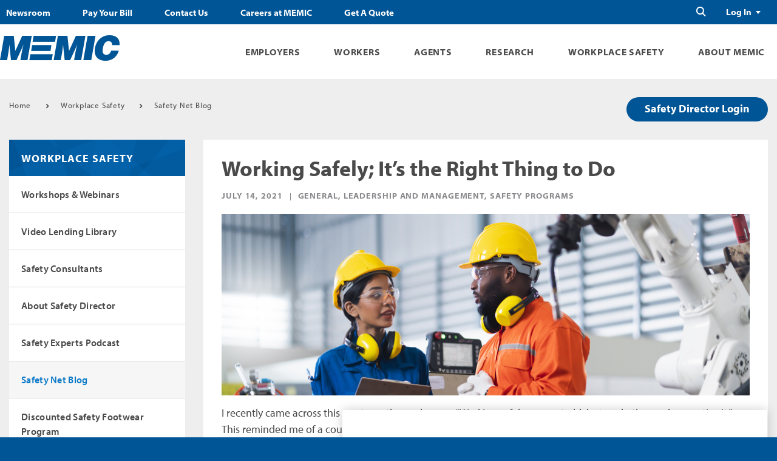

--- FILE ---
content_type: text/html; charset=utf-8
request_url: https://www.memic.com/Workplace-Safety/Safety-Net-Blog/2021/July/Working-Safely---Its-the-Right-Thing-to-Do
body_size: 13864
content:





<!DOCTYPE html>
<html>
<head class="no-js">
    <meta charset="utf-8" />

    <meta http-equiv="X-UA-Compatible" content="IE=edge">
    <title>Working Safely; It’s the Right Thing to Do</title>
    <meta name="description" content="">
    <meta name="keywords" content="">
    <meta name="viewport" content="width=device-width, initial-scale=1">
    <meta name="google-site-verification" content="yInoZIOcDzxxhHMrlRPAOY9Vq6PhHCtPuK7JLkc-55k" />
    <link rel="canonical" href="https://www.memic.com/workplace-safety/safety-net-blog/working-safely---its-the-right-thing-to-do" />

    <link rel="shortcut icon" type="image/x-icon" href="/favicon.ico" />

    <link href="/static/css/style.css" rel="stylesheet"/>
<link href="/default.css" rel="stylesheet"/>
<link href="/static/css/print.css" rel="stylesheet"/>
<link href="/static/css/slick.css" rel="stylesheet"/>


    <script src="/static/js/libs/modernizr-custom.js"></script>


    <!-- Grab Google CDN's jQuery, with a protocol relative URL; fall back to local if necessary -->
    <script src="//ajax.googleapis.com/ajax/libs/jquery/3.2.1/jquery.min.js"></script>
    <script>window.jQuery || document.write('<script src="/static/script/libs/jquery-3.2.1.min.js">\x3C/script>')</script>
    <script src="/static/js/libs/jquery.validate.js"></script>
<script src="/static/js/libs/jquery.validate.unobtrusive.js"></script>
<script src="/static/js/libs/jquery.fancybox.min.js"></script>


    <script src="https://use.typekit.net/cuk1xva.js"></script>
    <script>try { Typekit.load({ async: false }); } catch (e) { }</script>

    <!-- <script type='text/javascript' src='//platform-api.sharethis.com/js/sharethis.js#property=59773fbdf9e0300011cf3ade&product=inline-share-buttons' async='async'>
    </script>
    -->

    <script>
        dataLayer = [];
    </script>

	    

    <!-- Google Tag Manager -->
        <script>
            (function (w, d, s, l, i) {
                w[l] = w[l] || []; w[l].push({
                    'gtm.start':
                        new Date().getTime(), event: 'gtm.js'
                }); var f = d.getElementsByTagName(s)[0],
                j=d.createElement(s),dl=l!='dataLayer'?'&l='+l:'';j.async=true;j.src=
                'https://www.googletagmanager.com/gtm.js?id='+i+dl;f.parentNode.insertBefore(j,f);
            })(window, document, 'script', 'dataLayer', 'GTM-KHHWN5H');
        </script>
    <!-- End Google Tag Manager -->


    
</head>
<body class="">


    <!-- Google Tag Manager (noscript) -->
    <noscript>
        <iframe src="https://www.googletagmanager.com/ns.html?id=GTM-KHHWN5H"
                height="0" width="0" style="display:none;visibility:hidden"></iframe>
    </noscript>
    <!-- End Google Tag Manager (noscript) -->
    
    
<header class="st-global-header" role="banner">
    <!-- Begin Nav -->
    <div class="st-global-header__navigation-wrapper js-drawer u-display-none-print">
        <div class="o-wrapper">
            <div class="st-global-header__navigation ">
                <!-- Begin Main Nav -->
                
<nav class="c-global-navigation" role="navigation">
    <div class="c-global-navigation__header js-drawer__nav-header ">
        <a class="c-global-navigation__header__back js-drawer__back" href="#">Back</a>
        <a class="c-global-navigation__header__close-link" href="#">
            <span class="u-visually-hidden">Close Menu</span>
            <img class="c-icon c-icon-close js-drawer-trigger" src="/static/images/icons/close-white.svg" alt="Close" />
        </a>
    </div>
    <ul class="c-global-navigation__wrapper menu-category level-1">
                <li class="c-global-navigation__item js-nav-item js-drawer__nav-wrapper js-drawer__nav-top employers-menu is-not-open">
                    <a class="c-global-navigation__level-1 js-nav-item-link js-drawer__nav-link has-sub-menu" data-cat-id="Employers" href="https://www.memic.com/employers">Employers</a>
                    <div class="c-mega-menu js-mega-menu js-mega-menu--fixed">
                        <div class="c-mega-menu__body">
                                <div class="c-mega-menu__body__col js-mega-menu-col">
                                    <ul>
                                            <li class="c-mega-menu__navigation__item js-drawer__nav-wrapper">
                                                <a data-cat-id="Pay Your Bill" href="https://www.memic.com/employers/pay-your-bill">Pay Your Bill</a>
                                                    <ul>
                                                            <li>
                                                                <a data-cat-id="E-Bill Enrollment and Auto Pay" href="https://www.memic.com/employers/pay-your-bill/e-bill-enrollment-and-auto-pay">E-Bill Enrollment and Auto Pay</a>
                                                            </li>
                                                            <li>
                                                                <a data-cat-id="Online Payments" href="https://www.memic.com/employers/pay-your-bill/one-time-no-fee-online-payments">Online Payments</a>
                                                            </li>
                                                            <li>
                                                                <a data-cat-id="Comp-As-You-Go" href="https://www.memic.com/employers/pay-your-bill/comp-as-you-go">Comp-As-You-Go</a>
                                                            </li>
                                                    </ul>
                                            </li>
                                            <li class="c-mega-menu__navigation__item js-drawer__nav-wrapper">
                                                <a data-cat-id="Find a Medical Provider" href="https://www.memic.com/employers/find-a-medical-provider">Find a Medical Provider</a>
                                            </li>
                                            <li class="c-mega-menu__navigation__item js-drawer__nav-wrapper">
                                                <a data-cat-id="Report an Injury" href="https://www.memic.com/employers/report-an-injury">Report an Injury</a>
                                                    <ul>
                                                            <li>
                                                                <a data-cat-id="First Report of Injury (FROI) Portal" href="https://www.memic.com/employers/report-an-injury/first-report-of-injury-portal">First Report of Injury (FROI) Portal</a>
                                                            </li>
                                                    </ul>
                                            </li>
                                            <li class="c-mega-menu__navigation__item js-drawer__nav-wrapper">
                                                <a data-cat-id="Manage Claims" href="https://www.memic.com/employers/manage-claims">Manage Claims</a>
                                                    <ul>
                                                            <li>
                                                                <a data-cat-id="Claim Services" href="https://www.memic.com/employers/manage-claims/claim-services">Claim Services</a>
                                                            </li>
                                                            <li>
                                                                <a data-cat-id="Ask About a Claim" href="https://www.memic.com/employers/manage-claims/ask-about-a-claim">Ask About a Claim</a>
                                                            </li>
                                                    </ul>
                                            </li>
                                            <li class="c-mega-menu__navigation__item js-drawer__nav-wrapper">
                                                <a data-cat-id="Return to Work" href="https://www.memic.com/employers/return-to-work">Return to Work</a>
                                            </li>
                                    </ul>
                                </div>
                                <div class="c-mega-menu__body__col js-mega-menu-col">
                                    <ul>
                                            <li class="c-mega-menu__navigation__item js-drawer__nav-wrapper">
                                                <a data-cat-id="First Call 24/7 Injury Triage 855-778-6111" href="https://www.memic.com/employers/24-7-injury-triage-and-telehealth">First Call 24/7 Injury Triage 855-778-6111</a>
                                                    <ul>
                                                            <li>
                                                                <a data-cat-id="Information Form" href="https://www.memic.com/employers/24-7-injury-triage-and-telehealth/24-7-injury-triage-information-form">Information Form</a>
                                                            </li>
                                                    </ul>
                                            </li>
                                            <li class="c-mega-menu__navigation__item js-drawer__nav-wrapper">
                                                <a data-cat-id="Manage Your Policy" href="https://www.memic.com/employers/manage-your-policy">Manage Your Policy</a>
                                                    <ul>
                                                            <li>
                                                                <a data-cat-id="Online Services Directory" href="https://www.memic.com/employers/manage-your-policy/online-services-directory">Online Services Directory</a>
                                                            </li>
                                                            <li>
                                                                <a data-cat-id="Audit" href="https://www.memic.com/employers/manage-your-policy/audit">Audit</a>
                                                            </li>
                                                            <li>
                                                                <a data-cat-id="Request Access to Policy Portal" href="https://www.memic.com/employers/manage-your-policy/request-access-to-policy-portal">Request Access to Policy Portal</a>
                                                            </li>
                                                    </ul>
                                            </li>
                                            <li class="c-mega-menu__navigation__item js-drawer__nav-wrapper">
                                                <a data-cat-id="Report Fraud" href="https://www.memic.com/employers/report-fraud">Report Fraud</a>
                                                    <ul>
                                                            <li>
                                                                <a data-cat-id="Fraud Prevention" href="https://www.memic.com/employers/report-fraud/fraud-prevention">Fraud Prevention</a>
                                                            </li>
                                                            <li>
                                                                <a data-cat-id="Report Fraud Online" href="https://www.memic.com/employers/report-fraud/report-fraud-online">Report Fraud Online</a>
                                                            </li>
                                                    </ul>
                                            </li>
                                    </ul>
                                </div>
                                <div class="c-mega-menu__body__col js-mega-menu-col">
                                    <ul>
                                            <li class="c-mega-menu__navigation__item js-drawer__nav-wrapper">
                                                <a data-cat-id="FAQ for Employers" href="https://www.memic.com/employers/faq-for-employers">FAQ for Employers</a>
                                                    <ul>
                                                            <li>
                                                                <a data-cat-id="State Workers&#39; Comp Requirements" href="https://www.memic.com/employers/faq-for-employers/state-wc-websites">State Workers&#39; Comp Requirements</a>
                                                            </li>
                                                            <li>
                                                                <a data-cat-id="Glossary" href="https://www.memic.com/employers/faq-for-employers/glossary">Glossary</a>
                                                            </li>
                                                    </ul>
                                            </li>
                                            <li class="c-mega-menu__navigation__item js-drawer__nav-wrapper">
                                                <a data-cat-id="MEMIC EPLI" href="https://www.memic.com/employers/memic-epli">MEMIC EPLI</a>
                                                    <ul>
                                                            <li>
                                                                <a data-cat-id="What &amp; Why" href="https://www.memic.com/employers/memic-epli/what-and-why">What &amp; Why</a>
                                                            </li>
                                                            <li>
                                                                <a data-cat-id="Coverage" href="https://www.memic.com/employers/memic-epli/coverage">Coverage</a>
                                                            </li>
                                                            <li>
                                                                <a data-cat-id="Claims" href="https://www.memic.com/employers/memic-epli/claims">Claims</a>
                                                            </li>
                                                            <li>
                                                                <a data-cat-id="Cost" href="https://www.memic.com/employers/memic-epli/cost">Cost</a>
                                                            </li>
                                                    </ul>
                                            </li>
                                            <li class="c-mega-menu__navigation__item js-drawer__nav-wrapper">
                                                <a data-cat-id="Sunset of Return of Capital Contribution" href="https://www.memic.com/employers/sunset-of-return-of-capital-contribution">Sunset of Return of Capital Contribution</a>
                                            </li>
                                    </ul>
                                </div>
                                                            <div class="c-mega-menu__body__col c-mega-menu__featured js-mega-menu-col js-mega-menu-col--fixed">
                                    
                                    <img src="https://www.memic.com/-/media/memic/images/mega-menus/mega-menu-report-injury-jpg.jpg" width="150" height="150" alt="" class="c-mega-menu__featured__image" />
                                    <a href="https://www.memic.com/employers/report-an-injury/first-report-of-injury-portal" class="c-mega-menu__featured__link c-button c-button--secondary" title="Report an Injury Online" >Report an Injury Online</a>
                                </div>
                        </div>
                    </div>
                </li>
                <li class="c-global-navigation__item js-nav-item js-drawer__nav-wrapper js-drawer__nav-top workers-menu is-not-open">
                    <a class="c-global-navigation__level-1 js-nav-item-link js-drawer__nav-link has-sub-menu" data-cat-id="Workers" href="https://www.memic.com/workers">Workers</a>
                    <div class="c-mega-menu js-mega-menu js-mega-menu--fixed">
                        <div class="c-mega-menu__body">
                                <div class="c-mega-menu__body__col js-mega-menu-col">
                                    <ul>
                                            <li class="c-mega-menu__navigation__item js-drawer__nav-wrapper">
                                                <a data-cat-id="What to Do If Injured" href="https://www.memic.com/workers/what-to-do-if-injured">What to Do If Injured</a>
                                            </li>
                                            <li class="c-mega-menu__navigation__item js-drawer__nav-wrapper">
                                                <a data-cat-id="Understanding Claims" href="https://www.memic.com/workers/understanding-claims">Understanding Claims</a>
                                                    <ul>
                                                            <li>
                                                                <a data-cat-id="Doctor Visits" href="https://www.memic.com/workers/understanding-claims/doctor-visits">Doctor Visits</a>
                                                            </li>
                                                            <li>
                                                                <a data-cat-id="Accepted or Disputed" href="https://www.memic.com/workers/understanding-claims/accepted-or-disputed">Accepted or Disputed</a>
                                                            </li>
                                                            <li>
                                                                <a data-cat-id="Ask About Your Claim" href="https://www.memic.com/workers/understanding-claims/ask-about-your-claim">Ask About Your Claim</a>
                                                            </li>
                                                    </ul>
                                            </li>
                                            <li class="c-mega-menu__navigation__item js-drawer__nav-wrapper">
                                                <a data-cat-id="Your Benefits" href="https://www.memic.com/workers/your-benefits">Your Benefits</a>
                                                    <ul>
                                                            <li>
                                                                <a data-cat-id="Medical" href="https://www.memic.com/workers/your-benefits/medical">Medical</a>
                                                            </li>
                                                            <li>
                                                                <a data-cat-id="Wage Replacement" href="https://www.memic.com/workers/your-benefits/wage-replacement">Wage Replacement</a>
                                                            </li>
                                                            <li>
                                                                <a data-cat-id="Claim Benefit Payments" href="https://www.memic.com/workers/your-benefits/claim-benefit-payments">Claim Benefit Payments</a>
                                                            </li>
                                                    </ul>
                                            </li>
                                    </ul>
                                </div>
                                <div class="c-mega-menu__body__col js-mega-menu-col">
                                    <ul>
                                            <li class="c-mega-menu__navigation__item js-drawer__nav-wrapper">
                                                <a data-cat-id="Return to Work" href="https://www.memic.com/workers/return-to-work">Return to Work</a>
                                            </li>
                                            <li class="c-mega-menu__navigation__item js-drawer__nav-wrapper">
                                                <a data-cat-id="Helping Fight Fraud" href="https://www.memic.com/workers/helping-fight-fraud">Helping Fight Fraud</a>
                                                    <ul>
                                                            <li>
                                                                <a data-cat-id="Report Fraud Online" href="https://www.memic.com/workers/helping-fight-fraud/report-fraud-online">Report Fraud Online</a>
                                                            </li>
                                                    </ul>
                                            </li>
                                            <li class="c-mega-menu__navigation__item js-drawer__nav-wrapper">
                                                <a data-cat-id="FAQ for Workers" href="https://www.memic.com/workers/faq-for-workers">FAQ for Workers</a>
                                                    <ul>
                                                            <li>
                                                                <a data-cat-id="Glossary" href="https://www.memic.com/workers/faq-for-workers/glossary">Glossary</a>
                                                            </li>
                                                            <li>
                                                                <a data-cat-id="Workers&#39; Comp Law by State" href="https://www.memic.com/workers/faq-for-workers/state-wc-websites">Workers&#39; Comp Law by State</a>
                                                            </li>
                                                    </ul>
                                            </li>
                                    </ul>
                                </div>
                                <div class="c-mega-menu__body__col js-mega-menu-col">
                                    <ul>
                                            <li class="c-mega-menu__navigation__item js-drawer__nav-wrapper">
                                                <a data-cat-id="Horizon Scholarship" href="https://www.memic.com/workers/horizon-scholarship">Horizon Scholarship</a>
                                                    <ul>
                                                            <li>
                                                                <a data-cat-id="Recipients" href="https://www.memic.com/workers/horizon-scholarship/recipients">Recipients</a>
                                                            </li>
                                                    </ul>
                                            </li>
                                    </ul>
                                </div>
                                                            <div class="c-mega-menu__body__col c-mega-menu__featured js-mega-menu-col js-mega-menu-col--fixed">
                                    
                                    <img src="https://www.memic.com/-/media/memic/images/mega-menus/mega-menu-find-claim-2-jpg.jpg" width="150" height="150" alt="" class="c-mega-menu__featured__image" />
                                    <a href="https://www.memic.com/workers/understanding-claims/ask-about-your-claim" class="c-mega-menu__featured__link c-button c-button--secondary" >Ask About Your Claim</a>
                                </div>
                        </div>
                    </div>
                </li>
                <li class="c-global-navigation__item js-nav-item js-drawer__nav-wrapper js-drawer__nav-top agents-menu is-not-open">
                    <a class="c-global-navigation__level-1 js-nav-item-link js-drawer__nav-link has-sub-menu" data-cat-id="Agents" href="https://www.memic.com/agents">Agents</a>
                    <div class="c-mega-menu js-mega-menu js-mega-menu--fixed">
                        <div class="c-mega-menu__body">
                                <div class="c-mega-menu__body__col js-mega-menu-col">
                                    <ul>
                                            <li class="c-mega-menu__navigation__item js-drawer__nav-wrapper">
                                                <a data-cat-id="Choosing MEMIC" href="https://www.memic.com/agents/choosing-memic">Choosing MEMIC</a>
                                            </li>
                                            <li class="c-mega-menu__navigation__item js-drawer__nav-wrapper">
                                                <a data-cat-id="About QuickComp" href="https://www.memic.com/agents/about-quickcomp">About QuickComp</a>
                                                    <ul>
                                                            <li>
                                                                <a data-cat-id="Request QuickComp Account" href="https://www.memic.com/agents/about-quickcomp/request-quickcomp-account">Request QuickComp Account</a>
                                                            </li>
                                                    </ul>
                                            </li>
                                            <li class="c-mega-menu__navigation__item js-drawer__nav-wrapper">
                                                <a data-cat-id="Agency Support" href="https://www.memic.com/agents/agency-support">Agency Support</a>
                                            </li>
                                    </ul>
                                </div>
                                <div class="c-mega-menu__body__col js-mega-menu-col">
                                    <ul>
                                            <li class="c-mega-menu__navigation__item js-drawer__nav-wrapper">
                                                <a data-cat-id="Become a MEMIC Agent" href="https://www.memic.com/agents/become-a-memic-agent">Become a MEMIC Agent</a>
                                                    <ul>
                                                            <li>
                                                                <a data-cat-id="Submission Guidelines" href="https://www.memic.com/agents/become-a-memic-agent/submission-guidelines">Submission Guidelines</a>
                                                            </li>
                                                    </ul>
                                            </li>
                                    </ul>
                                </div>
                                                            <div class="c-mega-menu__body__col c-mega-menu__featured js-mega-menu-col js-mega-menu-col--fixed">
                                    
                                    <img src="https://www.memic.com/-/media/memic/images/mega-menus/mega-menu-login-quickcomp-jpg.jpg" width="150" height="150" alt="" class="c-mega-menu__featured__image" />
                                    <a href="https://quickcomp.memic.com/" class="c-mega-menu__featured__link c-button c-button--secondary" >QuickComp Login</a>
                                </div>
                        </div>
                    </div>
                </li>
                <li class="c-global-navigation__item js-nav-item js-drawer__nav-wrapper js-drawer__nav-top research-menu is-not-open">
                    <a class="c-global-navigation__level-1 js-nav-item-link js-drawer__nav-link has-sub-menu" data-cat-id="Research" href="https://www.memic.com/research-center">Research</a>
                    <div class="c-mega-menu js-mega-menu js-mega-menu--fixed">
                        <div class="c-mega-menu__body">
                                <div class="c-mega-menu__body__col js-mega-menu-col">
                                    <ul>
                                            <li class="c-mega-menu__navigation__item js-drawer__nav-wrapper">
                                                <a data-cat-id="Overview" href="https://www.memic.com/research-center/overview">Overview</a>
                                            </li>
                                            <li class="c-mega-menu__navigation__item js-drawer__nav-wrapper">
                                                <a data-cat-id="Proposal and Funding Requirements" href="https://www.memic.com/research-center/proposal-and-funding-requirements">Proposal and Funding Requirements</a>
                                            </li>
                                            <li class="c-mega-menu__navigation__item js-drawer__nav-wrapper">
                                                <a data-cat-id="Proposal Submissions" href="https://www.memic.com/research-center/proposal-submissions">Proposal Submissions</a>
                                            </li>
                                            <li class="c-mega-menu__navigation__item js-drawer__nav-wrapper">
                                                <a data-cat-id="Published Work" href="https://www.memic.com/research-center/published-work">Published Work</a>
                                            </li>
                                    </ul>
                                </div>
                                                            <div class="c-mega-menu__body__col c-mega-menu__featured js-mega-menu-col js-mega-menu-col--fixed">
                                    
                                    <img src="https://www.memic.com/-/media/memic/images/mega-menus/mega-menu-submit-proposal.jpg?sc_lang=en" width="150" height="150" alt="" class="c-mega-menu__featured__image" />
                                    <a href="https://www.memic.com/research-center/proposal-submission" class="c-mega-menu__featured__link c-button c-button--secondary" title="Submit a Proposal" >Submit a Proposal</a>
                                </div>
                        </div>
                    </div>
                </li>
                <li class="c-global-navigation__item js-nav-item js-drawer__nav-wrapper js-drawer__nav-top workplace-safety-menu is-not-open">
                    <a class="c-global-navigation__level-1 js-nav-item-link js-drawer__nav-link has-sub-menu" data-cat-id="Workplace Safety" href="https://www.memic.com/workplace-safety">Workplace Safety</a>
                    <div class="c-mega-menu js-mega-menu js-mega-menu--fixed">
                        <div class="c-mega-menu__body">
                                <div class="c-mega-menu__body__col js-mega-menu-col">
                                    <ul>
                                            <li class="c-mega-menu__navigation__item js-drawer__nav-wrapper">
                                                <a data-cat-id="Workshops &amp; Webinars" href="https://www.memic.com/workplace-safety/workshops-and-webinars">Workshops &amp; Webinars</a>
                                                    <ul>
                                                            <li>
                                                                <a data-cat-id="Request Schedule" href="https://www.memic.com/workplace-safety/workshops-and-webinars/request-schedule">Request Schedule</a>
                                                            </li>
                                                    </ul>
                                            </li>
                                            <li class="c-mega-menu__navigation__item js-drawer__nav-wrapper">
                                                <a data-cat-id="Discounted Safety Footwear Program" href="https://www.memic.com/workplace-safety/discounted-safety-footwear-program">Discounted Safety Footwear Program</a>
                                            </li>
                                            <li class="c-mega-menu__navigation__item js-drawer__nav-wrapper">
                                                <a data-cat-id="Safer Hire" href="https://www.memic.com/workplace-safety/safer-hire">Safer Hire</a>
                                            </li>
                                    </ul>
                                </div>
                                <div class="c-mega-menu__body__col js-mega-menu-col">
                                    <ul>
                                            <li class="c-mega-menu__navigation__item js-drawer__nav-wrapper">
                                                <a data-cat-id="Video Lending Library" href="https://www.memic.com/workplace-safety/video-lending-library">Video Lending Library</a>
                                                    <ul>
                                                            <li>
                                                                <a data-cat-id="Request AP Safety Video Lending Library Access" href="https://www.memic.com/workplace-safety/video-lending-library/request-ap-safety-training-account">Request AP Safety Video Lending Library Access</a>
                                                            </li>
                                                    </ul>
                                            </li>
                                            <li class="c-mega-menu__navigation__item js-drawer__nav-wrapper">
                                                <a data-cat-id="Safety Consultants" href="https://www.memic.com/workplace-safety/safety-consultants">Safety Consultants</a>
                                                    <ul>
                                                            <li>
                                                                <a data-cat-id="Ask a Safety Expert" href="https://www.memic.com/workplace-safety/safety-consultants/ask-a-safety-expert">Ask a Safety Expert</a>
                                                            </li>
                                                    </ul>
                                            </li>
                                            <li class="c-mega-menu__navigation__item js-drawer__nav-wrapper">
                                                <a data-cat-id="About Safety Director" href="https://www.memic.com/workplace-safety/about-safety-director">About Safety Director</a>
                                            </li>
                                            <li class="c-mega-menu__navigation__item js-drawer__nav-wrapper">
                                                <a data-cat-id="Safety Experts Podcast" href="https://www.memic.com/workplace-safety/safety-experts-podcast">Safety Experts Podcast</a>
                                            </li>
                                            <li class="c-mega-menu__navigation__item js-drawer__nav-wrapper">
                                                <a data-cat-id="Safety Net Blog" href="https://www.memic.com/workplace-safety/safety-net-blog">Safety Net Blog</a>
                                            </li>
                                    </ul>
                                </div>
                                <div class="c-mega-menu__body__col js-mega-menu-col">
                                    <ul>
                                            <li class="c-mega-menu__navigation__item js-drawer__nav-wrapper">
                                                <a data-cat-id="Resource Library" href="https://www.memic.com/workplace-safety/resource-library">Resource Library</a>
                                                    <ul>
                                                            <li>
                                                                <a data-cat-id="Construction" href="https://www.memic.com/workplace-safety/resource-library/construction">Construction</a>
                                                            </li>
                                                            <li>
                                                                <a data-cat-id="COVID-19" href="https://www.memic.com/workplace-safety/resource-library/covid-19">COVID-19</a>
                                                            </li>
                                                            <li>
                                                                <a data-cat-id="Education" href="https://www.memic.com/workplace-safety/resource-library/education">Education</a>
                                                            </li>
                                                            <li>
                                                                <a data-cat-id="Ergonomics" href="https://www.memic.com/workplace-safety/resource-library/ergonomics">Ergonomics</a>
                                                            </li>
                                                            <li>
                                                                <a data-cat-id="Healthcare" href="https://www.memic.com/workplace-safety/resource-library/healthcare">Healthcare</a>
                                                            </li>
                                                            <li>
                                                                <a data-cat-id="Hospitality" href="https://www.memic.com/workplace-safety/resource-library/hospitality">Hospitality</a>
                                                            </li>
                                                            <li>
                                                                <a data-cat-id="Logging" href="https://www.memic.com/workplace-safety/resource-library/logging">Logging</a>
                                                            </li>
                                                            <li>
                                                                <a data-cat-id="Manufacturing" href="https://www.memic.com/workplace-safety/resource-library/manufacturing">Manufacturing</a>
                                                            </li>
                                                            <li>
                                                                <a data-cat-id="Retail and Finance" href="https://www.memic.com/workplace-safety/resource-library/retail-and-finance">Retail and Finance</a>
                                                            </li>
                                                            <li>
                                                                <a data-cat-id="Slips, Trips and Falls" href="https://www.memic.com/workplace-safety/resource-library/slip-trip-fall">Slips, Trips and Falls</a>
                                                            </li>
                                                            <li>
                                                                <a data-cat-id="Small Business" href="https://www.memic.com/workplace-safety/resource-library/small-business">Small Business</a>
                                                            </li>
                                                            <li>
                                                                <a data-cat-id="Transportation" href="https://www.memic.com/workplace-safety/resource-library/transportation">Transportation</a>
                                                            </li>
                                                            <li>
                                                                <a data-cat-id="Winter Safety" href="https://www.memic.com/workplace-safety/resource-library/winter-safety">Winter Safety</a>
                                                            </li>
                                                    </ul>
                                            </li>
                                    </ul>
                                </div>
                                                            <div class="c-mega-menu__body__col c-mega-menu__featured js-mega-menu-col js-mega-menu-col--fixed">
                                    
                                    <img src="https://www.memic.com/-/media/memic/images/mega-menus/mega-menu-login-safedir-jpg.jpg" width="150" height="150" alt="" class="c-mega-menu__featured__image" />
                                    <a href="http://www.memicsafety.com/" class="c-mega-menu__featured__link c-button c-button--secondary" rel="noopener noreferrer" target="_blank" >Safety Director Login</a>
                                </div>
                        </div>
                    </div>
                </li>
                <li class="c-global-navigation__item js-nav-item js-drawer__nav-wrapper js-drawer__nav-top about-memic-menu is-not-open">
                    <a class="c-global-navigation__level-1 js-nav-item-link js-drawer__nav-link has-sub-menu" data-cat-id="About MEMIC" href="https://www.memic.com/about-memic">About MEMIC</a>
                    <div class="c-mega-menu js-mega-menu js-mega-menu--fixed">
                        <div class="c-mega-menu__body">
                                <div class="c-mega-menu__body__col js-mega-menu-col">
                                    <ul>
                                            <li class="c-mega-menu__navigation__item js-drawer__nav-wrapper">
                                                <a data-cat-id="The Mission" href="https://www.memic.com/about-memic/the-mission">The Mission</a>
                                            </li>
                                            <li class="c-mega-menu__navigation__item js-drawer__nav-wrapper">
                                                <a data-cat-id="Company Overview" href="https://www.memic.com/about-memic/company-overview">Company Overview</a>
                                                    <ul>
                                                            <li>
                                                                <a data-cat-id="History" href="https://www.memic.com/about-memic/company-overview/history">History</a>
                                                            </li>
                                                            <li>
                                                                <a data-cat-id="Quick Facts" href="https://www.memic.com/about-memic/company-overview/quick-facts">Quick Facts</a>
                                                            </li>
                                                            <li>
                                                                <a data-cat-id="Annual Meeting" href="https://www.memic.com/about-memic/company-overview/annual-meeting">Annual Meeting</a>
                                                            </li>
                                                            <li>
                                                                <a data-cat-id="Annual Reports" href="https://www.memic.com/about-memic/company-overview/annual-reports">Annual Reports</a>
                                                            </li>
                                                            <li>
                                                                <a data-cat-id="Corporate Responsibility" href="https://www.memic.com/about-memic/company-overview/corporate-responsibility">Corporate Responsibility</a>
                                                            </li>
                                                            <li>
                                                                <a data-cat-id="Our Offices" href="https://www.memic.com/about-memic/company-overview/our-offices">Our Offices</a>
                                                            </li>
                                                    </ul>
                                            </li>
                                            <li class="c-mega-menu__navigation__item js-drawer__nav-wrapper">
                                                <a data-cat-id="Leadership Team" href="https://www.memic.com/about-memic/leadership-team">Leadership Team</a>
                                            </li>
                                    </ul>
                                </div>
                                <div class="c-mega-menu__body__col js-mega-menu-col">
                                    <ul>
                                            <li class="c-mega-menu__navigation__item js-drawer__nav-wrapper">
                                                <a data-cat-id="Careers at MEMIC" href="https://careers.memic.com/">Careers at MEMIC</a>
                                                    <ul>
                                                            <li>
                                                                <a data-cat-id="Benefits" href="https://careers.memic.com/benefits">Benefits</a>
                                                            </li>
                                                            <li>
                                                                <a data-cat-id="Summer Internship Program" href="https://careers.memic.com/summer-internship-program">Summer Internship Program</a>
                                                            </li>
                                                    </ul>
                                            </li>
                                            <li class="c-mega-menu__navigation__item js-drawer__nav-wrapper">
                                                <a data-cat-id="Newsroom" href="https://www.memic.com/about-memic/newsroom">Newsroom</a>
                                            </li>
                                            <li class="c-mega-menu__navigation__item js-drawer__nav-wrapper">
                                                <a data-cat-id="Contact Us" href="https://www.memic.com/about-memic/contact-us">Contact Us</a>
                                                    <ul>
                                                            <li>
                                                                <a data-cat-id="Online Inquiry" href="https://www.memic.com/about-memic/contact-us/online-inquiry">Online Inquiry</a>
                                                            </li>
                                                    </ul>
                                            </li>
                                            <li class="c-mega-menu__navigation__item js-drawer__nav-wrapper">
                                                <a data-cat-id="Find an Agent" href="https://www.memic.com/about-memic/find-an-agent">Find an Agent</a>
                                            </li>
                                            <li class="c-mega-menu__navigation__item js-drawer__nav-wrapper">
                                                <a data-cat-id="Claim Vendors &amp; Service Providers" href="https://www.memic.com/about-memic/service-providers">Claim Vendors &amp; Service Providers</a>
                                            </li>
                                            <li class="c-mega-menu__navigation__item js-drawer__nav-wrapper">
                                                <a data-cat-id="The MEMIC Awards" href="https://www.memic.com/about-memic/the-memic-awards">The MEMIC Awards</a>
                                                    <ul>
                                                            <li>
                                                                <a data-cat-id="Recipients" href="https://www.memic.com/about-memic/the-memic-awards/recipients">Recipients</a>
                                                            </li>
                                                    </ul>
                                            </li>
                                    </ul>
                                </div>
                                                            <div class="c-mega-menu__body__col c-mega-menu__featured js-mega-menu-col js-mega-menu-col--fixed">
                                    
                                    <img src="https://www.memic.com/-/media/memic/images/mega-menus/mega-menu-contact-us-jpg.jpg" width="150" height="150" alt="" class="c-mega-menu__featured__image" />
                                    <a href="https://www.memic.com/about-memic/contact-us" class="c-mega-menu__featured__link c-button c-button--secondary" >Contact Us</a>
                                </div>
                        </div>
                    </div>
                </li>
    </ul>
</nav>
   
                
                <!-- End Main Nav -->
                <!-- Start Utility Nav-->
                <div class="c-utility-navigation">
                    
                    

<ul class="c-utility-navigation__nav-list" role="navigation">
            <li><a href="https://www.memic.com/about-memic/newsroom">Newsroom</a></li>
            <li><a href="https://www.memic.com/employers/pay-your-bill">Pay Your Bill</a></li>
            <li><a href="https://www.memic.com/about-memic/contact-us">Contact Us</a></li>
            <li><a href="https://careers.memic.com/">Careers at MEMIC</a></li>
            <li><a href="https://www.memic.com/employers/get-a-quote">Get A Quote</a></li>
</ul>
                    <!-- Begin Right Utility Nav-->
                    <ul class="c-utility-navigation__dropdowns" role="navigation">
                        
                        <li class="c-utility-navigation__dropdowns__links">
                            <a class="js-toggle-menu" href="#">Log In</a>
                            <ul class="child-menu">
                                <li><a class="c-button c-button--employers" href="https://www.memic.com/employers/manage-your-policy/online-services-directory">Employer</a></li>
                                <li><a class="c-button c-button--agents" href="https://quickcomp.memic.com/" target="_blank">Agent</a></li>
                            </ul>
                        </li>
                    </ul>
                    <!-- End Right Utility Nav -->
                </div>
            </div>
        </div>
    </div>
    <!-- End Nav -->
    <!-- Start Logo Search Block -->
    <div class="st-logo-search-block">
        <div class="o-wrapper">
            <a href="/">
                <img src="https://www.memic.com/-/media/memic/images/home/memic-logo-homepage-png.png?h=58&amp;w=197&amp;la=en&amp;hash=0A5818C771AE858E20B9E3AE6905D25C" class="st-logo-search-block__logo" alt="Home" />
            </a>
            <a class="st-global-header__icon st-global-header__icon-menu js-drawer-trigger u-display-none-print" href="#">
                <span class="u-visually-hidden">Toggle Menu</span>
                <svg xmlns="http://www.w3.org/2000/svg" width="30" height="21" viewBox="0 0 30 21">
                    <g fill="#005596" fill-rule="evenodd">
                        <rect width="30" height="3" rx="1.5" />
                        <rect width="30" height="3" y="9" rx="1.5" />
                        <path d="M0 19.5A1.5 1.5 0 0 1 1.508 18h26.984a1.5 1.5 0 1 1 0 3H1.508A1.5 1.5 0 0 1 0 19.5z" />
                    </g>
                </svg>
            </a>
            <div class="st-logo-search-block__search u-display-none-print">
                <a class="st-global-header__icon st-logo-search-block__search__icon js-search-trigger" href="#">
                    <span class="u-visually-hidden">Search</span>
                </a>
<form action="/api/sitecore/Search/HeaderSearch" class="c-search-form js-search" method="post" role="search">                    <label class="u-visually-hidden" for="HeaderQuery">Search</label>
                    <input class="c-search-form__input" type="search" id="HeaderQuery" name="HeaderQuery" value="" placeholder="Search..." autocomplete="off" aria-invalid="false">
                    <input class="c-search-form__submit" type="submit" value="Search">
</form>            </div>
        </div>
    </div>
</header>
    <div id="main" role="main" class="clearfix">
        <div class="o-wrapper">
    <div class="o-layout st-page-header u-display-none-print">
        <div class="o-layout__item u-width-60@xl-up">
            
            
<ul class="c-breadcrumbs">
            <li class="breacrumb__item">
                <a href="https://www.memic.com/">Home</a>
            </li>
            <li class="breacrumb__item">
                <a href="https://www.memic.com/workplace-safety">Workplace Safety</a>
            </li>
            <li class="breacrumb__item">
                <a href="https://www.memic.com/workplace-safety/safety-net-blog">Safety Net Blog</a>
            </li>
</ul>
        </div>
        <div class="o-layout__item u-width-40@xl-up">
            
            <a href="http://www.memicsafety.com/digital_library/" class="c-button btn-sectional" rel="noopener noreferrer" target="_blank" >Safety Director Login</a>
        </div>
    </div>
    <div class="o-layout o-layout--float">
        <div class="o-layout__item o-layout__item-float--right u-width-75@xl-up">
            <div class="s-content s-content--tertiary">
                                <div class="c-blog-post">
    
    <h2 class="h1">Working Safely; It’s the Right Thing to Do</h2>

    <div class="c-blog-post__sub-header">
        <div class="c-blog-post__info">
            <span>
                July 14, 2021
            </span>
            <span>
                

General, Leadership and Management, Safety Programs
            </span>
        </div>

        <!--
        <div class="c-social-media-icon-block u-display-none-print">
            <h2 class="heading-subdued c-social-media-icon-block__heading">SHARE</h2>
            <div class="sharethis-inline-share-buttons"></div>
        </div>
        -->
    </div>

    <div class="c-blog-post__body">
        <img src="https://www.memic.com/-/media/memic/images/workplace-safety/blog/2021/july/blog-07142021-feat-workers-wearing-safety-equipment-talking-on-production-floor-jpg.jpg?h=600&amp;w=1744&amp;la=en&amp;hash=F395F256D6122FC791DB964F95C9B3D5" class="c-blog-post__body__image" alt="Workers wearing safety equipment having a conversation on factory production floor" />

        <p>I recently came across this quote, author unknown: &ldquo;Working safely may get old, but so do those who practice it.&rdquo; This reminded me of a couple more adages from my aviation industry career.</p>
<p>&ldquo;There are old pilots and bold pilots, but no old, bold pilots.&rdquo;</p>
<p>&ldquo;Aviation in itself is not inherently dangerous. But to an even greater degree than the sea it is terribly unforgiving of any carelessness, incapacity, or neglect.&rdquo;</p>
<p>So, this all got me thinking about workplace safety and the difficulty of maintaining a high-profile safety program. It surely can become &ldquo;old&rdquo; and less impactful over time especially if the organizational culture tolerates the &ldquo;carelessness, incapacity, or neglect.&rdquo; Unfortunately, it is often brought to the forefront only after a serious incident or injury. Of course, the goal is to prevent those incidents so staying on top of safety culture development is critical to success. </p>
<p>Successful safety programs are inclusive; everyone in the organization has a role to play. It starts at the top with senior leadership and works its way down to the most recent new-hire employee. This must be genuine involvement, not just lip service. Simply hanging a &ldquo;Safety is Job 1&rdquo; poster in the workplace is not going to make any significant impact. But combining that safety image with leadership setting the example, managers asking how they can support the team effort, supervisors setting clear expectations and holding people accountable, and each employee engaging in safe behaviors will bring about the results we all hope for. </p>
<p>Here are a few tips to consider as you work to improve your safety culture:</p>
<ul style="list-style-type: disc;">
    <li>Include safety in every team meeting. Make the safety message part of your organization&rsquo;s everyday structure and every activity. </li>
    <li>Spread the safety-related workload amongst each employee. Rotate people on the safety committee, assign different individuals to conduct safety training, and involve everyone in safety audits or site surveys. This sends the message that everyone is responsible for safety.</li>
    <li>Hold workers accountable for safety policies and best practices. Never accept excuses or shortcuts. Long-term success comes only with consistent enforcement. </li>
    <li>Safety incentive programs can be effective, but only when used to promote safe behaviors. Do not pay people to avoid getting hurt- this can repress injury reporting. Instead, &ldquo;catch someone doing something right.&rdquo; Reward safe behaviors, hazard recognition, safety committee participation, and other proactive safety activities. </li>
    <li>Safety is not just for high hazard occupations. Office ergonomic related soft tissue injuries and slip/fall injuries can happen in any environment. Be proactive in your ergonomics program by providing the right equipment and requiring its proper use. Conduct outdoor audits to find slip, trip, and fall hazards, then create a priority list for those issues to be remedied <span style="text-decoration: underline;">before</span> someone falls. </li>
</ul>
<p>I&rsquo;ve never met anyone who wanted to be hurt at work. Millions of people went to work today thinking they would return home safe and sound. However, according to the <a href="https://www.bls.gov/iif/">U.S. Bureau of Labor Statistics</a>, on any given workday in this country 15 people will die on the job and another 7,600 will suffer non-fatal injuries. These are preventable occurrences and employers have a moral, legal, and financial responsibility to protect those who come to work every day. We all want to live long and productive lives- do what you can to ensure this happens for you and for your entire team. </p>
<p>To learn more about workplace safety and safety culture improvement, MEMIC policyholders can check out all of our safety resources at <a href="http://www.memic.com">MEMIC.com</a></p>
        <div>

<div class="c-blog-post__author-block">
    
    <img src="https://www.memic.com/-/media/memic/images/workplace-safety/safety-consultants/klatt-randy.jpg?sc_lang=en" width="120" height="120" alt="randyklatt" class="c-blog-post__author-block__image" />
    <div class="c-blog-post__author-block__details">
        <p>
            <span class="heading-subdued">Posted By</span>Randy Klatt, (Retired May 2022)        </p>
    </div>
</div>
        </div>
    </div>

    <div class="c-pagination u-display-none-print">
            <a class="c-pagination__button-prev c-pagination__button-prev--with-text" href="https://www.memic.com/workplace-safety/safety-net-blog/whats-an-osha-emergency-temporary-standard">Prev</a>
                    <a class="c-pagination__button-next c-pagination__button-next--with-text" href="https://www.memic.com/workplace-safety/safety-net-blog/what-were-they-thinking">Next</a>
    </div>

</div>
            </div>
        </div>
        <div class="left-column o-layout__item u-width-25@xl-up">
            


<div class="c-secondary-navigation u-display-none-print">
    <div class="c-secondary-navigation__heading">
        <h1><a href="https://www.memic.com/workplace-safety">Workplace Safety</a></h1>
    </div>
    <nav>
        <ul>
                    <li class="level-two  has-children">
                        <a href="https://www.memic.com/workplace-safety/workshops-and-webinars">Workshops &amp; Webinars</a>
                            <ul class="child-menu">
                                    <li class="level-three ">
                                        <a href="https://www.memic.com/workplace-safety/workshops-and-webinars/request-schedule">Request Schedule</a>
                                    </li>
                            </ul>
                    </li>
                    <li class="level-two  has-children">
                        <a href="https://www.memic.com/workplace-safety/video-lending-library">Video Lending Library</a>
                            <ul class="child-menu">
                                    <li class="level-three ">
                                        <a href="https://www.memic.com/workplace-safety/video-lending-library/request-ap-safety-training-account">Request AP Safety Video Lending Library Access</a>
                                    </li>
                            </ul>
                    </li>
                    <li class="level-two  has-children">
                        <a href="https://www.memic.com/workplace-safety/safety-consultants">Safety Consultants</a>
                            <ul class="child-menu">
                                    <li class="level-three ">
                                        <a href="https://www.memic.com/workplace-safety/safety-consultants/ask-a-safety-expert">Ask a Safety Expert</a>
                                    </li>
                            </ul>
                    </li>
                    <li class="level-two  ">
                        <a href="https://www.memic.com/workplace-safety/about-safety-director">About Safety Director</a>
                    </li>
                    <li class="level-two  ">
                        <a href="https://www.memic.com/workplace-safety/safety-experts-podcast">Safety Experts Podcast</a>
                    </li>
                    <li class="level-two selected is-open ">
                        <a href="https://www.memic.com/workplace-safety/safety-net-blog">Safety Net Blog</a>
                    </li>
                    <li class="level-two  ">
                        <a href="https://www.memic.com/workplace-safety/discounted-safety-footwear-program">Discounted Safety Footwear Program</a>
                    </li>
                    <li class="level-two  ">
                        <a href="https://www.memic.com/workplace-safety/safer-hire">Safer Hire</a>
                    </li>
                    <li class="level-two  has-children">
                        <a href="https://www.memic.com/workplace-safety/resource-library">Resource Library</a>
                            <ul class="child-menu">
                                    <li class="level-three ">
                                        <a href="https://www.memic.com/workplace-safety/resource-library/construction">Construction</a>
                                    </li>
                                    <li class="level-three ">
                                        <a href="https://www.memic.com/workplace-safety/resource-library/covid-19">COVID-19</a>
                                    </li>
                                    <li class="level-three ">
                                        <a href="https://www.memic.com/workplace-safety/resource-library/education">Education</a>
                                    </li>
                                    <li class="level-three ">
                                        <a href="https://www.memic.com/workplace-safety/resource-library/ergonomics">Ergonomics</a>
                                    </li>
                                    <li class="level-three ">
                                        <a href="https://www.memic.com/workplace-safety/resource-library/healthcare">Healthcare</a>
                                    </li>
                                    <li class="level-three ">
                                        <a href="https://www.memic.com/workplace-safety/resource-library/hospitality">Hospitality</a>
                                    </li>
                                    <li class="level-three ">
                                        <a href="https://www.memic.com/workplace-safety/resource-library/logging">Logging</a>
                                    </li>
                                    <li class="level-three ">
                                        <a href="https://www.memic.com/workplace-safety/resource-library/manufacturing">Manufacturing</a>
                                    </li>
                                    <li class="level-three ">
                                        <a href="https://www.memic.com/workplace-safety/resource-library/retail-and-finance">Retail and Finance</a>
                                    </li>
                                    <li class="level-three ">
                                        <a href="https://www.memic.com/workplace-safety/resource-library/slip-trip-fall">Slips, Trips and Falls</a>
                                    </li>
                                    <li class="level-three ">
                                        <a href="https://www.memic.com/workplace-safety/resource-library/small-business">Small Business</a>
                                    </li>
                                    <li class="level-three ">
                                        <a href="https://www.memic.com/workplace-safety/resource-library/transportation">Transportation</a>
                                    </li>
                                    <li class="level-three ">
                                        <a href="https://www.memic.com/workplace-safety/resource-library/winter-safety">Winter Safety</a>
                                    </li>
                            </ul>
                    </li>
        </ul>
    </nav>
</div>

        </div>
    </div>
</div>

    </div>
    
    <footer class="st-global-footer" role="contentinfo">
    <div class="o-wrapper">
        <div class="st-global-footer__wrapper">
            
                <ul class="st-global-footer__col st-global-footer__nav u-display-none-print">
            <li>
                <a href="https://www.memic.com/about-memic/contact-us">Contact Us</a>
            </li>
            <li>
                <a href="https://www.memic.com/employers/manage-your-policy">Manage Your Policy</a>
            </li>
            <li>
                <a href="https://careers.memic.com/">Careers at MEMIC</a>
            </li>
            <li>
                <a href="https://www.memic.com/about-memic/newsroom">Newsroom</a>
            </li>
    </ul>
        <ul class="st-global-footer__col st-global-footer__nav u-display-none-print">
                <li>
                    <a href="https://www.memic.com/privacy-notice">Privacy Notice</a>
                </li>
                <li>
                    <a href="https://www.memic.com/terms-of-use">Terms of Use</a>
                </li>
                <li>
                    <a href="https://www.memic.com/about-memic/find-an-agent">Find an Agent</a>
                </li>
            <li>
                <a class="optanon-toggle-display cookie-settings-button" id="cookie-settings" title="Cookie Settings" style="cursor: pointer">Cookie Settings</a>
            </li>

        </ul>

            <div class="st-global-footer__col st-global-footer__social-media u-display-none-print">
                <h2 class="st-global-footer__heading">Follow Us</h2>
              
<a href="https://www.facebook.com/MEMICnews/" class="c-social-media-icon-block__icon" rel="noopener noreferrer" target="_blank" ><img src="https://www.memic.com/-/media/memic/icons/facebook.svg?sc_lang=en&amp;h=40&amp;w=40&amp;la=en&amp;hash=4BEF8E7540E19ADFCAFE599AD16F0017" alt="Find us on Facebook" /></a><a href="https://www.linkedin.com/company/memic" class="c-social-media-icon-block__icon" rel="noopener noreferrer" target="_blank" ><img src="https://www.memic.com/-/media/memic/icons/linkedin.svg?sc_lang=en&amp;la=en&amp;hash=2AF74FA96B7CD95183A95226B8E39070" alt="Find us on LinkedIn" /></a><a href="https://www.glassdoor.com/Overview/Working-at-MEMIC-EI_IE722271.11,16.htm" class="c-social-media-icon-block__icon" rel="noopener noreferrer" target="_blank" ><img src="https://www.memic.com/-/media/memic/icons/glassdoor.png?h=40&amp;w=40&amp;la=en&amp;hash=6043BC978AA1FB6D875C1707D6FBE527" alt="Find us on Glassdoor" /></a><a href="https://www.instagram.com/teammemic/" class="c-social-media-icon-block__icon" rel="noopener noreferrer" target="_blank" ><img src="https://www.memic.com/-/media/memic/icons/instagram-png.png?h=40&amp;w=40&amp;la=en&amp;hash=F37FA48670F8E308E515339B488E3CA5" alt="Find us on Instagram" /></a>            </div>
            <div class="st-global-footer__col c-email-subscribe-form u-display-none-print">
                <h2 class="st-global-footer__heading">Get MEMIC News</h2>
                <p class="newsletter-sign-up-element">Stay notified when MEMIC news is announced.</p>
<form action="/api/sitecore/MemicForm/MemicNews" class="c-email-subscribe-form c-form-row newsletter-sign-up-element" id="newsletter-sign-up-form" method="post">                    <label class="u-visually-hidden" for="EmailAddress">Email Signup</label>
                    <input class="c-email-subscribe-form__input" name="EmailAddress" placeholder="Enter your e-mail" type="email" required>
                    <input type="hidden" value="a6bb9e3a-7c66-4332-af28-5473c560d40f" name="PageId"/>
                    <button class="c-email-subscribe-form__input c-button c-button--tertiary" id="newsletter-sign-up-button" type="submit">Submit</button>
</form>                <p id="newsletter-sign-up-success" style="display: none;">Your MEMIC news subscription has been activated.</p>
                <p id="newsletter-sign-up-failure" style="display: none;">An error occurred</p>
            </div>
        </div>
        <p class="st-global-footer__copyright">&copy; 2025 MEMIC. All rights reserved.</p>
    </div>
</footer>

    <a class="js-to-top back-to-top" href="#">
        <svg xmlns="http://www.w3.org/2000/svg" width="15" height="10" viewBox="0 0 15 10">
            <path fill="#FFF" fill-rule="evenodd" d="M14.44 6.52L8.418.496a1.192 1.192 0 0 0-.84-.336c-.32 0-.6.112-.84.336l-6 6.024c-.24.224-.36.5-.36.828 0 .328.112.604.336.828l.528.528c.224.224.5.336.828.336.328 0 .604-.112.828-.336l3.864-3.84c.224-.24.5-.36.828-.36.328 0 .604.12.828.36l3.84 3.84c.224.224.5.336.828.336.328 0 .604-.112.828-.336l.528-.528c.224-.224.336-.5.336-.828 0-.328-.112-.604-.336-.828z" />
        </svg>
    </a>


    <script src="/static/js/libs/mustache.js"></script>
<script src="/static/js/libs/pagination.js"></script>
<script src="/static/js/libs/slick.js"></script>
<script src="/static/js/util.js"></script>
<script src="/static/js/common.js"></script>
<script src="/static/js/drawer.js"></script>
<script src="/static/js/megamenu.js"></script>

    <script src="/static/js/custom.js"></script>
    
</body>
</html>


--- FILE ---
content_type: text/css
request_url: https://www.memic.com/static/css/style.css
body_size: 34398
content:
@charset "UTF-8";
/* ============================================================================
   MEMIC
   ============================================================================ */
/**
 * MEMIC, by @pixelmedia
 * bitbucket.org/pixelmedia/mem-sitecore-website
 */
/**
 * CONTENTS
 * ============================================================================
 *
 * RESETS
 * Box-Sizing..........................A better box-sizing reset
 * Normalize...........................While not a true reset, but gives level playing field
 * Reset...............................A simple reset that compliments normalize
 *
 * HELPERS
 * Variables Global....................Layout, Fonts, Colors, etc
 * Breakpoint Classes..................Mixin class assigned values based on breakpoints
 * Clearfix............................Mixin for micro clearfix
 * em..................................Mixin to convert px to em
 * Headers.............................Mixin for headers
 * Lists...............................Mixin for lists
 * Media...............................Mixin for media queries
 * New Breakpoints.....................Function returns a media context
 * String Replace......................Replace search with replace in string
 * Strip Units.........................Strips the unit from the number
 * Variables Media.....................Media query variables
 * Visually Hidden.....................Mixin to hide using accessible method
 *
 * BASE
 * Buttons.............................Base button styles to overwrite default browser styles
 * Form Elements.......................Base form elements styles
 * Global Classes......................Styles global classes
 * Images..............................Responsive image
 * Link................................Base link style
 * Table...............................Base table style
 * Typography..........................Base typography styles
 *
 * OBJECTS
 * Wrapper.............................Page constraint object
 * Layout..............................Generic layout module
 *
 * COMPONENTS
 * Bio.................................Styles for bio component
 * Blog Post...........................Styles for blog posts
 * Breadcrumbs.........................Styles for breadcrumbs
 * Button..............................Button styles
 * Email Subscribe Form................Styling for email subscribe form
 * Filter..............................Styles for filter component
 * Focus Area..........................Styles for focus area component
 * Form................................Styles for form component
 * Global Navigation...................Styles global navigation component
 * Grid Card - Bio.....................Styles for grid card - bio 
 * Grid Card - Image...................Styles for grid card with image component
 * Grid Card...........................Styles for grid card component
 * Grid Directory Listing..............Styles for grid listing (L1 page)
 * Hero banner.........................Styles for hero banner component
 * Icons...............................Styles for SVG icons
 * Iframes.............................Styles for iframe componenents
 * List - Events.......................Styles for event list
 * List Item...........................Styles for list item component
 * Modal...............................Styles for modal component
 * Mega Menu...........................Styles for navigation dropdown component
 * Pagination..........................Styles for pagination component
 * Search Form.........................Styles search form component
 * Search Results......................Styles search form results page
 * Secondary navigation................Styles secondary navigation
 * Social Media Icon Block.............Styles social media icon block component
 * Split page..........................Styles split page component (Event Detail page)
 * Testimonial.........................Styles testimonial component
 * Three column content grid...........Styles three column content grid component (Contact page top)
 * Two column content grid.............Styles two column content grid component (Contact page bottom)
 * Utility navigation..................Styles utility navigation component
 * Wide card...........................Styles wide card component
 *
 * STRUCTURES
 * Global Footer.......................Styles structure for global footer components
 * Global Header.......................Styles structure for global header components
 * Logo Search Block...................Styles structure for logo search block
 * Page Header.........................Styles structure for page header 
 *
 * UTILITIES
 * Alignment...........................Float Items to the left and right 
 * Display.............................Hides/Shows item based on viewport
 * Lists...............................Adds classes for list helpers
 * Visually Hidden.....................Accessibily hides content
 * Widths..............................Simple width helper classes
 *
 * THIRD PARTY
 * Fancybox............................Styles modals
 *
 */
/* ============================================================================
Box Sizing Reset
============================================================================ */
/**
 * More sensible default box-sizing:
 * css-tricks.com/inheriting-box-sizing-probably-slightly-better-best-practice
 */
html {
  -webkit-box-sizing: border-box;
          box-sizing: border-box; }

*,
*::before,
*::after {
  -webkit-box-sizing: inherit;
          box-sizing: inherit; }

/*! normalize.css v7.0.0 | MIT License | github.com/necolas/normalize.css */
/* Document
   ========================================================================== */
/**
 * 1. Correct the line height in all browsers.
 * 2. Prevent adjustments of font size after orientation changes in
 *    IE on Windows Phone and in iOS.
 */
html {
  line-height: 1.15;
  /* 1 */
  -ms-text-size-adjust: 100%;
  /* 2 */
  -webkit-text-size-adjust: 100%;
  /* 2 */ }

/* Sections
   ========================================================================== */
/**
 * Remove the margin in all browsers (opinionated).
 */
body {
  margin: 0; }

/**
 * Add the correct display in IE 9-.
 */
article,
aside,
footer,
header,
nav,
section {
  display: block; }

/**
 * Correct the font size and margin on `h1` elements within `section` and
 * `article` contexts in Chrome, Firefox, and Safari.
 */
h1 {
  font-size: 2em;
  margin: 0.67em 0; }

/* Grouping content
   ========================================================================== */
/**
 * Add the correct display in IE 9-.
 * 1. Add the correct display in IE.
 */
figcaption,
figure,
main {
  /* 1 */
  display: block; }

/**
 * Add the correct margin in IE 8.
 */
figure {
  margin: 1em 40px; }

/**
 * 1. Add the correct box sizing in Firefox.
 * 2. Show the overflow in Edge and IE.
 */
hr {
  -webkit-box-sizing: content-box;
          box-sizing: content-box;
  /* 1 */
  height: 0;
  /* 1 */
  overflow: visible;
  /* 2 */ }

/**
 * 1. Correct the inheritance and scaling of font size in all browsers.
 * 2. Correct the odd `em` font sizing in all browsers.
 */
pre {
  font-family: monospace, monospace;
  /* 1 */
  font-size: 1em;
  /* 2 */ }

/* Text-level semantics
   ========================================================================== */
/**
 * 1. Remove the gray background on active links in IE 10.
 * 2. Remove gaps in links underline in iOS 8+ and Safari 8+.
 */
a {
  background-color: transparent;
  /* 1 */
  -webkit-text-decoration-skip: objects;
  /* 2 */ }

/**
 * 1. Remove the bottom border in Chrome 57- and Firefox 39-.
 * 2. Add the correct text decoration in Chrome, Edge, IE, Opera, and Safari.
 */
abbr[title] {
  border-bottom: none;
  /* 1 */
  text-decoration: underline;
  /* 2 */
  -webkit-text-decoration: underline dotted;
          text-decoration: underline dotted;
  /* 2 */ }

/**
 * Prevent the duplicate application of `bolder` by the next rule in Safari 6.
 */
b,
strong {
  font-weight: inherit; }

/**
 * Add the correct font weight in Chrome, Edge, and Safari.
 */
b,
strong {
  font-weight: bolder; }

/**
 * 1. Correct the inheritance and scaling of font size in all browsers.
 * 2. Correct the odd `em` font sizing in all browsers.
 */
code,
kbd,
samp {
  font-family: monospace, monospace;
  /* 1 */
  font-size: 1em;
  /* 2 */ }

/**
 * Add the correct font style in Android 4.3-.
 */
dfn {
  font-style: italic; }

/**
 * Add the correct background and color in IE 9-.
 */
mark {
  background-color: #ff0;
  color: #000; }

/**
 * Add the correct font size in all browsers.
 */
small {
  font-size: 80%; }

/**
 * Prevent `sub` and `sup` elements from affecting the line height in
 * all browsers.
 */
sub,
sup {
  font-size: 75%;
  line-height: 0;
  position: relative;
  vertical-align: baseline; }

sub {
  bottom: -0.25em; }

sup {
  top: -0.5em; }

/* Embedded content
   ========================================================================== */
/**
 * Add the correct display in IE 9-.
 */
audio,
video {
  display: inline-block; }

/**
 * Add the correct display in iOS 4-7.
 */
audio:not([controls]) {
  display: none;
  height: 0; }

/**
 * Remove the border on images inside links in IE 10-.
 */
img {
  border-style: none; }

/**
 * Hide the overflow in IE.
 */
svg:not(:root) {
  overflow: hidden; }

/* Forms
   ========================================================================== */
/**
 * 1. Change the font styles in all browsers (opinionated).
 * 2. Remove the margin in Firefox and Safari.
 */
button,
input,
optgroup,
select,
textarea {
  font-family: sans-serif;
  /* 1 */
  font-size: 100%;
  /* 1 */
  line-height: 1.15;
  /* 1 */
  margin: 0;
  /* 2 */ }

/**
 * Show the overflow in IE.
 * 1. Show the overflow in Edge.
 */
button,
input {
  /* 1 */
  overflow: visible; }

/**
 * Remove the inheritance of text transform in Edge, Firefox, and IE.
 * 1. Remove the inheritance of text transform in Firefox.
 */
button,
select {
  /* 1 */
  text-transform: none; }

/**
 * 1. Prevent a WebKit bug where (2) destroys native `audio` and `video`
 *    controls in Android 4.
 * 2. Correct the inability to style clickable types in iOS and Safari.
 */
button,
html [type="button"],
[type="reset"],
[type="submit"] {
  -webkit-appearance: button;
  /* 2 */ }

/**
 * Remove the inner border and padding in Firefox.
 */
button::-moz-focus-inner,
[type="button"]::-moz-focus-inner,
[type="reset"]::-moz-focus-inner,
[type="submit"]::-moz-focus-inner {
  border-style: none;
  padding: 0; }

/**
 * Restore the focus styles unset by the previous rule.
 */
button:-moz-focusring,
[type="button"]:-moz-focusring,
[type="reset"]:-moz-focusring,
[type="submit"]:-moz-focusring {
  outline: 1px dotted ButtonText; }

/**
 * Correct the padding in Firefox.
 */
fieldset {
  padding: 0.35em 0.75em 0.625em; }

/**
 * 1. Correct the text wrapping in Edge and IE.
 * 2. Correct the color inheritance from `fieldset` elements in IE.
 * 3. Remove the padding so developers are not caught out when they zero out
 *    `fieldset` elements in all browsers.
 */
legend {
  -webkit-box-sizing: border-box;
          box-sizing: border-box;
  /* 1 */
  color: inherit;
  /* 2 */
  display: table;
  /* 1 */
  max-width: 100%;
  /* 1 */
  padding: 0;
  /* 3 */
  white-space: normal;
  /* 1 */ }

/**
 * 1. Add the correct display in IE 9-.
 * 2. Add the correct vertical alignment in Chrome, Firefox, and Opera.
 */
progress {
  display: inline-block;
  /* 1 */
  vertical-align: baseline;
  /* 2 */ }

/**
 * Remove the default vertical scrollbar in IE.
 */
textarea {
  overflow: auto; }

/**
 * 1. Add the correct box sizing in IE 10-.
 * 2. Remove the padding in IE 10-.
 */
[type="checkbox"],
[type="radio"] {
  -webkit-box-sizing: border-box;
          box-sizing: border-box;
  /* 1 */
  padding: 0;
  /* 2 */ }

/**
 * Correct the cursor style of increment and decrement buttons in Chrome.
 */
[type="number"]::-webkit-inner-spin-button,
[type="number"]::-webkit-outer-spin-button {
  height: auto; }

/**
 * 1. Correct the odd appearance in Chrome and Safari.
 * 2. Correct the outline style in Safari.
 */
[type="search"] {
  -webkit-appearance: textfield;
  /* 1 */
  outline-offset: -2px;
  /* 2 */ }

/**
 * Remove the inner padding and cancel buttons in Chrome and Safari on macOS.
 */
[type="search"]::-webkit-search-cancel-button,
[type="search"]::-webkit-search-decoration {
  -webkit-appearance: none; }

/**
 * 1. Correct the inability to style clickable types in iOS and Safari.
 * 2. Change font properties to `inherit` in Safari.
 */
::-webkit-file-upload-button {
  -webkit-appearance: button;
  /* 1 */
  font: inherit;
  /* 2 */ }

/* Interactive
   ========================================================================== */
/*
 * Add the correct display in IE 9-.
 * 1. Add the correct display in Edge, IE, and Firefox.
 */
details,
menu {
  display: block; }

/*
 * Add the correct display in all browsers.
 */
summary {
  display: list-item; }

/* Scripting
   ========================================================================== */
/**
 * Add the correct display in IE 9-.
 */
canvas {
  display: inline-block; }

/**
 * Add the correct display in IE.
 */
template {
  display: none; }

/* Hidden
   ========================================================================== */
/**
 * Add the correct display in IE 10-.
 */
[hidden] {
  display: none; }

/* ==========================================================================
RESET
========================================================================== */
/**
 * A very simple reset that sits on top of Normalize.css.
 */
body,
h1, h2, h3, h4, h5, h6,
blockquote, p, pre,
dl, dd, ol, ul,
figure,
hr,
fieldset, legend {
  margin: 0;
  padding: 0; }

/**
 * Remove trailing margins from nested lists.
 */
li > ol,
li > ul {
  margin-bottom: 0; }

/**
 * Remove default table spacing.
 */
table {
  border-collapse: collapse;
  border-spacing: 0; }

/**
 * 1. Reset Chrome and Firefox behaviour which sets a `min-width: min-content;`
 *    on fieldsets.
 */
fieldset {
  min-width: 0;
  /* [1] */
  border: 0; }

body:after {
  content: 'default';
  display: none; }
  @media screen and (min-width: 22.5em) {
    body:after {
      content: 'xxs-up'; } }
  @media screen and (min-width: 30em) {
    body:after {
      content: 'xs-up'; } }
  @media screen and (min-width: 33.8125em) {
    body:after {
      content: 'sm-up'; } }
  @media screen and (min-width: 41.25em) {
    body:after {
      content: 'md-up'; } }
  @media screen and (min-width: 61.3125em) {
    body:after {
      content: 'ml-up'; } }
  @media screen and (min-width: 55em) {
    body:after {
      content: 'lg-up'; } }
  @media screen and (min-width: 64.0625em) {
    body:after {
      content: 'xl-up'; } }
  @media screen and (min-width: 73.75em) {
    body:after {
      content: 'xxl-up'; } }
  @media screen and (min-width: 81.25em) {
    body:after {
      content: 'xxxl-up'; } }

/**
 * Base files are more like normalizing partials. They are the only place where it is is ok to
 * style properties based on an HTML element. If a partial falls outside of the base directory,
 * you should not be styling HTML elements, only classes. The only excepion to this case is if
 * it is a scope or a component that deals with content assets or slots.
 */
/* ============================================================================
   Buttons
   ============================================================================ */
/**
 * Button minimal styles to reset browser defaults to align with site.
 */
button {
  background-color: #005596;
  border: 0;
  color: #fff;
  font-family: "Myriad-Pro", Arial, sans-serif;
  font-weight: 400; }

/* ============================================================================
   Form Elements
   ============================================================================ */
/**
 * Form element styles for text, radio, checkbox, select, and textarea fields.
 * This also includes label styles.
 */
/**
 * 1. Enforces input to be block level
 * 2. Bases form elements at 16px to avoid mobile zoom
 * 3. Enables tranitions between default and focus states
 * 4. Makes inputs responsive
 * 5. Replaces browser default focus
 */
input[type="text"],
input[type="email"],
input[type="tel"],
input[type="password"],
input[type="number"],
input[type="date"],
select {
  margin-bottom: 15px;
  border: 1px solid #8596a3;
  border-radius: 5px;
  color: #4A4A4A;
  display: block;
  /* [1] */
  font-family: "Myriad-Pro", Arial, sans-serif;
  font-size: 16px;
  /* [2] */
  font-weight: 400;
  padding: 0.7em 0.5em;
  -webkit-transition: all 0.25s ease;
  -o-transition: all 0.25s ease;
  transition: all 0.25s ease;
  /* [3] */
  width: 100%;
  /* [4] */ }
  input[type="text"]:focus,
  input[type="email"]:focus,
  input[type="tel"]:focus,
  input[type="password"]:focus,
  input[type="number"]:focus,
  input[type="date"]:focus,
  select:focus {
    border-color: #0B79C7;
    /* [5] */
    outline: 0; }
  input[type="text"]:disabled,
  input[type="email"]:disabled,
  input[type="tel"]:disabled,
  input[type="password"]:disabled,
  input[type="number"]:disabled,
  input[type="date"]:disabled,
  select:disabled {
    opacity: .5; }
    input[type="text"]:disabled:hover,
    input[type="email"]:disabled:hover,
    input[type="tel"]:disabled:hover,
    input[type="password"]:disabled:hover,
    input[type="number"]:disabled:hover,
    input[type="date"]:disabled:hover,
    select:disabled:hover {
      cursor: not-allowed; }

input[type="search"] {
  border: 1px solid transparent;
  border-radius: 20px;
  color: #4A4A4A;
  font-family: "Myriad-Pro", Arial, sans-serif;
  font-size: 15px;
  padding: 11px 24px 12px;
  width: 100%; }
  input[type="search"]:focus {
    border-color: #0B79C7;
    outline: 0; }
  input[type="search"]:disabled {
    opacity: .5; }
    input[type="search"]:disabled:hover {
      cursor: not-allowed; }

.appearance select {
  background-image: url(../images/icons/arrow-down-blue.svg);
  background-position: right 18px center;
  background-repeat: no-repeat;
  cursor: pointer;
  -webkit-appearance: none;
     -moz-appearance: none;
          appearance: none;
  height: 40px; }

/**
 * 1. Separates select from text inputs
 */
/**
 * 1. Creates separtation between input and label text
 */
input[type="checkbox"],
input[type="radio"] {
  margin-right: 12px;
  /* [1] */
  display: block;
  float: left;
  margin-top: 5px; }

/**
 * 1. Separates labels from body text
 */
label {
  font-family: "myriad-pro-semiextended", arial, sans-serif;
  font-size: 14px;
  font-weight: 700;
  /* [1] */
  line-height: 1.5; }

textarea {
  border: 1px solid #8596a3;
  border-radius: 5px;
  display: block;
  /* [1] */
  font-size: 16px;
  /* [2] */
  font-weight: 400;
  padding: 10px;
  -webkit-transition: all 0.25s ease;
  -o-transition: all 0.25s ease;
  transition: all 0.25s ease;
  /* [3] */
  width: 100%;
  /* [4] */ }
  textarea:focus {
    border-color: #0B79C7;
    /* [5] */
    outline: 0; }
  textarea:disabled {
    opacity: .5; }
    textarea:disabled:hover {
      cursor: not-allowed; }

fieldset {
  border: 0; }

.form-group {
  margin-top: 20px; }

.field-validation-error {
  color: red;
  display: block; }

*::-moz-selection {
  background-color: #ACCEF7; }

*::selection {
  background-color: #ACCEF7; }

#main {
  background-color: #EEEEEE;
  padding-bottom: 30px;
  position: relative;
  z-index: 0; }
  @media screen and (min-width: 64.0625em) {
    #main {
      padding-bottom: 60px; } }

html,
body {
  overflow-x: hidden; }

body {
  background-color: #005596;
  right: 0;
  -webkit-transition: right 0.25s cubic-bezier(0.645, 0.045, 0.355, 1);
  -o-transition: right 0.25s cubic-bezier(0.645, 0.045, 0.355, 1);
  transition: right 0.25s cubic-bezier(0.645, 0.045, 0.355, 1); }
  @media screen and (min-width: 64.0625em) {
    body {
      -webkit-transition: none;
      -o-transition: none;
      transition: none; } }
  body::before {
    background-color: rgba(42, 35, 25, 0);
    content: "";
    display: none;
    height: 100%;
    position: absolute;
    z-index: 10000;
    width: 100%; }
    @media screen and (min-width: 64.0625em) {
      body::before {
        display: none; } }

html.is-open body {
  height: 100%;
  position: relative;
  right: 235px;
  width: 100%; }
  @media screen and (min-width: 22.5em) {
    html.is-open body {
      right: 320px; } }
  @media screen and (min-width: 64.0625em) {
    html.is-open body {
      height: auto;
      right: 0; } }
  html.is-open body::before {
    background-color: rgba(235, 235, 235, 0.7);
    display: block; }
    @media screen and (min-width: 64.0625em) {
      html.is-open body::before {
        display: none; } }

/* ============================================================================
Images
============================================================================ */
/**
 * 1. Assures that images are both responsive and are never larger than their
 *    parent container.
 */
img {
  height: auto;
  max-width: 100%;
  /* [1] */ }

/* ============================================================================
Link
============================================================================ */
/**
 * Establish base link style. No hover effect is handled in order to keep the base
 * styes as minimal as possible
 */
a {
  color: #0B79C7;
  text-decoration: none;
  -webkit-transition: all 0.25s ease;
  -o-transition: all 0.25s ease;
  transition: all 0.25s ease; }
  a:hover {
    color: #005596;
    cursor: pointer; }
  a.has-icon {
    background-image: url(../images/icons/link-arrow-right-blue.svg);
    background-position: 0 2px;
    background-repeat: no-repeat;
    padding-left: 20px; }
  a.back-to-top {
    background-color: #0B79C7;
    border-radius: 10px;
    opacity: .8;
    padding: 13px 18px;
    position: fixed;
    bottom: 35px;
    right: 10px;
    text-align: center; }
    @media screen and (min-width: 64.0625em) {
      a.back-to-top {
        display: none; } }

/* ============================================================================
Table
============================================================================ */
/**
 * Base styles for table elements
 */
table {
  width: 100%; }

/* ============================================================================
Typography
============================================================================ */
/**
 * Base typography styles for both body copy and headers
 */
body {
  -webkit-font-smoothing: antialiased;
  -moz-osx-font-smoothing: grayscale;
  color: #4A4A4A;
  font-family: "Myriad-Pro", Arial, sans-serif;
  font-size: 16px;
  font-style: normal;
  font-weight: 400;
  line-height: 1.5;
  text-rendering: optimizeLegibility; }

h1,
.h1 {
  font-family: "Myriad-Pro", Arial, sans-serif;
  color: #4A4A4A;
  font-size: 30px;
  font-weight: 700;
  line-height: 1.2;
  text-transform: none; }
  @media screen and (min-width: 30em) {
    h1,
    .h1 {
      font-size: 30px; } }
  @media screen and (min-width: 41.25em) {
    h1,
    .h1 {
      font-size: 36px; } }

h2,
.h2 {
  font-family: "Myriad-Pro", Arial, sans-serif;
  color: #4A4A4A;
  font-size: 22px;
  font-weight: 700;
  line-height: 1.2;
  text-transform: none; }
  @media screen and (min-width: 30em) {
    h2,
    .h2 {
      font-size: 22px; } }
  @media screen and (min-width: 41.25em) {
    h2,
    .h2 {
      font-size: 22px; } }

h3,
.h3 {
  font-family: "Myriad-Pro", Arial, sans-serif;
  color: #4A4A4A;
  font-size: 28px;
  font-weight: 700;
  line-height: 1.2;
  text-transform: none; }
  @media screen and (min-width: 30em) {
    h3,
    .h3 {
      font-size: 18px; } }
  @media screen and (min-width: 41.25em) {
    h3,
    .h3 {
      font-size: 20px; } }

.page-header {
  margin-bottom: 20px; }
  .page-header--secondary {
    text-align: center; }

.heading-subdued {
  color: #8A8A8D;
  font-family: "myriad-pro-semiextended", arial, sans-serif;
  font-size: 13px;
  font-weight: 600;
  letter-spacing: .9px;
  text-transform: uppercase; }

pre {
  white-space: pre-wrap; }

/**
 * Objects are used in any number of unrelated contexts to the one you can currently see it in.
 * Making modifications to these types of class could potentially have knock-on effects in a lot of
 * other unrelated places. Tread carefully. Due to this when working with objects it is very
 * important that you follow the open/closed principle. For more details please see
 * https://en.wikipedia.org/wiki/Open/closed_principle.
 *
 * Please namespace all object classes with o-.
 */
/* Default/mandatory classes
 * ============================================================================ */
* {
  -webkit-box-sizing: border-box;
          box-sizing: border-box; }

/**
 * 1. Allows us to use the layout object on any type of element.
 * 2. Dealing with the inline block spacing issue.
 * 3. We need to defensively reset any box-model properties.
 * 4. Use the negative margin trick for multi-row grids.
 */
.o-layout {
  display: block;
  /* [1] */
  font-size: 0;
  /* [2] */
  margin: 0;
  /* [3] */
  margin-left: -30px;
  /* [4] */
  padding: 0;
  /* [3] */
  list-style: none;
  /* [1] */
  /**
     * 1. Allows us to manipulate grids vertically, with text-level properties, etc.
     * 2. Gutters prodived by left padding
     * 3. Default item alignment is with the tops of each other, like most traditional grid/layout
     *    system
     * 4. By default, all layout items are full-width (mobile first).
     */ }
  .o-layout__item {
    display: inline-block;
    /* [1] */
    font-size: 16px;
    padding-left: 30px;
    /* [2] */
    vertical-align: top;
    /* [3] */
    width: 100%;
    /* [4] */ }

/* Modifier classes
 * ============================================================================ */
/**
  * Align all grid items to the middles of each other.
  */
.o-layout--middle > .o-layout__item {
  vertical-align: middle; }

.o-layout--inline {
  display: inline-block;
  margin-left: 0;
  vertical-align: top; }

.o-layout--float::after {
  content: "" !important;
  display: block !important;
  clear: both !important; }

.o-layout--float .o-layout__item-float--right {
  float: right; }

.o-layout--float .o-layout__item-float--left {
  float: left; }

.o-layout--no-page-header {
  padding-top: 40px; }

/* Default/mandatory classes
 * ============================================================================ */
/**
 * 1. Allows us to use the layout object on any type of element.
 * 2. Adds padding around page level wrapping elements (mobile first).
 */
.o-wrapper {
  display: block;
  /* [1] */
  margin-right: auto;
  margin-left: auto;
  max-width: 1310px;
  padding-right: 30px;
  /* [2] */
  padding-left: 30px;
  /* [2] */
  width: 100%;
  /* [1] */ }
  @media screen and (min-width: 64.0625em) {
    .o-wrapper {
      padding-right: 15px;
      /* [2] */
      padding-left: 15px;
      /* [2] */ } }

/* Modifier classes
 * ============================================================================ */
/**
 * Add vertical margin to the wrapper, removes L/R padding on HP on mobile
 */
.o-wrapper--vertical {
  margin-top: 30px;
  margin-bottom: 60px; }
  @media screen and (min-width: 41.25em) {
    .o-wrapper--vertical {
      margin-top: 60px;
      margin-bottom: 120px; } }

.o-wrapper--homepage {
  padding-left: 0;
  padding-right: 0; }
  @media screen and (min-width: 55em) {
    .o-wrapper--homepage {
      padding-right: 15px;
      /* [2] */
      padding-left: 15px;
      /* [2] */ } }

/**
 * Components are concrete, implementation-specific pieces of UI. All of the changes you make to
 * its styles should be detectable in the context you're currently looking at. Modifying these
 * styles should be safe and have no side effects.
 *
 * Please namespace all component classes with c-.
 */
/* ============================================================================
   Bio
   ============================================================================ */
/**
 * Styles bios
 */
.c-bio__title {
  color: #0B79C7;
  font-size: 20px;
  font-weight: 600;
  margin-bottom: 8px; }
  @media screen and (min-width: 64.0625em) {
    .c-bio__title {
      margin-bottom: 0; } }

@media screen and (min-width: 64.0625em) {
  .c-bio__content {
    display: -webkit-box;
    display: -ms-flexbox;
    display: flex;
    margin-top: 37px; } }

@media screen and (min-width: 64.0625em) {
  .c-bio__content__supporting-content {
    -ms-flex-preferred-size: 270px;
        flex-basis: 270px;
    -ms-flex-negative: 0;
        flex-shrink: 0;
    margin-right: 39px; } }

.c-bio__content__supporting-content__image {
  margin-bottom: 25px; }

.c-bio__contact-details {
  font-size: 17px; }
  .c-bio__contact-details__item {
    border-top: 1px solid #D8D8D8;
    display: block;
    font-weight: 600;
    padding: 14px 0 18px 33px; }
    .c-bio__contact-details__item.c-icon-email {
      background-image: url(../images/icons/email.svg);
      background-position: 0 50%;
      background-repeat: no-repeat;
      word-break: break-word; }
    .c-bio__contact-details__item.c-icon-phone {
      background-image: url(../images/icons/phone.svg);
      background-position: 0 50%;
      background-repeat: no-repeat; }

/* ============================================================================
   Blog Post
   ============================================================================ */
/**
 * Styles blog post
 */
.c-blog-post__sub-header::after {
  content: "" !important;
  display: block !important;
  clear: both !important; }

@media screen and (min-width: 55em) {
  .c-blog-post__sub-header {
    -webkit-box-align: center;
        -ms-flex-align: center;
            align-items: center;
    display: -webkit-box;
    display: -ms-flexbox;
    display: flex; } }

.c-blog-post__info {
  color: #8A8A8D;
  -webkit-box-flex: 1;
      -ms-flex-positive: 1;
          flex-grow: 1;
  font-family: "myriad-pro-semiextended", arial, sans-serif;
  font-size: 13px;
  font-weight: 700;
  letter-spacing: .9px;
  text-transform: uppercase; }
  @media screen and (min-width: 64.0625em) {
    .c-blog-post__info {
      display: inline-block; } }
  .c-blog-post__info span {
    display: block; }
    @media screen and (min-width: 64.0625em) {
      .c-blog-post__info span {
        display: inline; } }
    .c-blog-post__info span:first-of-type {
      padding-right: 8px; }
    @media screen and (min-width: 64.0625em) {
      .c-blog-post__info span + span::before {
        border-left: 1px solid #8A8A8D;
        content: "";
        display: inline-block;
        height: 12px;
        padding-right: 8px;
        vertical-align: middle;
        width: 1px; } }

.c-blog-post__body {
  font-size: 18px;
  margin-top: 20px;
  word-wrap: break-word; }
  .c-blog-post__body__image {
    display: block;
    margin-bottom: 15px; }

.c-blog-post__author-block {
  background-color: #EEEEEE;
  padding: 10px; }
  .c-blog-post__author-block::after {
    content: "" !important;
    display: block !important;
    clear: both !important; }
  @media screen and (min-width: 33.8125em) {
    .c-blog-post__author-block {
      padding: 0; } }
  @media screen and (min-width: 33.8125em) {
    .c-blog-post__author-block__image {
      float: left; } }
  .c-blog-post__author-block__details {
    font-size: 18px;
    font-weight: 600; }
    @media screen and (min-width: 33.8125em) {
      .c-blog-post__author-block__details {
        -webkit-box-align: center;
            -ms-flex-align: center;
                align-items: center;
        display: -webkit-box;
        display: -ms-flexbox;
        display: flex;
        float: left;
        -webkit-box-pack: center;
            -ms-flex-pack: center;
                justify-content: center;
        height: 120px;
        padding-left: 30px; } }
    .c-blog-post__author-block__details span {
      display: block; }

/* ============================================================================
   Breadcrumbs
   ============================================================================ */
.c-breadcrumbs {
  color: #4A4A4A;
  display: none;
  font-size: 0px;
  letter-spacing: .8px; }
  @media screen and (min-width: 64.0625em) {
    .c-breadcrumbs {
      display: inline-block;
      font-size: 13px; } }
  .c-breadcrumbs li {
    display: inline; }
    .c-breadcrumbs li a {
      color: #4A4A4A; }
      .c-breadcrumbs li a:hover {
        color: #0B79C7; }
    .c-breadcrumbs li + li a {
      padding-left: 11px; }
    .c-breadcrumbs li + li:before {
      content: url("../images/navigation/breadcrumb-arrow.svg");
      display: inline-block;
      height: 16px;
      padding: 0 15px;
      vertical-align: middle;
      width: 16px; }

/* ============================================================================
   Buttons
   ============================================================================ */
/**
 * Styles buttons
 */
.c-button, .c-form .btn-default {
  border-radius: 20px;
  display: inline-block;
  font-size: 18px;
  font-weight: 700;
  letter-spacing: 0;
  min-width: 120px;
  padding: 5px 60px 8px;
  position: relative;
  text-align: center;
  -webkit-transition: all 0.25s ease;
  -o-transition: all 0.25s ease;
  transition: all 0.25s ease;
  white-space: nowrap;
  width: 100%; }
  @media screen and (min-width: 55em) {
    .c-button, .c-form .btn-default {
      font-size: 14px; } }
  .c-button:hover, .c-form .btn-default:hover {
    cursor: pointer; }
  .c-button:disabled, .c-form .btn-default:disabled {
    cursor: not-allowed;
    opacity: .5; }
  .c-button.btn-sectional, .c-form .btn-sectional.btn-default {
    font-size: 18px;
    font-weight: 700;
    letter-spacing: 0;
    padding: 5px 30px 8px;
    width: 100%; }
    @media screen and (min-width: 41.25em) {
      .c-button.btn-sectional, .c-form .btn-sectional.btn-default {
        float: right;
        width: auto; } }
  .c-button[type="submit"], .c-form .btn-default[type="submit"] {
    border-radius: 20px;
    display: inline-block;
    font-family: "Myriad-Pro", Arial, sans-serif;
    font-size: 18px;
    font-weight: 700;
    height: 40px;
    padding: 6px 30px 8px;
    text-align: center;
    width: auto; }

.c-button-link {
  background-color: transparent;
  color: #0B79C7;
  display: inline-block;
  font-size: 14px;
  font-weight: 400;
  padding: 0;
  -webkit-transition: all 0.25s ease;
  -o-transition: all 0.25s ease;
  transition: all 0.25s ease; }
  .c-button-link:hover {
    cursor: pointer; }
  .c-button-link:disabled {
    cursor: not-allowed;
    opacity: .5; }

/* Modifier classes
 * ============================================================================ */
.c-button--primary, .c-button.btn-sectional, .c-form .btn-default {
  background-color: #005596;
  border: none;
  color: #fff; }
  .c-button--primary:hover, .c-button.btn-sectional:hover, .c-form .btn-default:hover {
    background-color: #0B79C7;
    color: #fff; }

.c-button--secondary {
  background-color: #fff;
  border: none;
  color: #0B79C7; }
  .c-button--secondary:hover {
    background-color: #0B79C7;
    color: #fff; }

.c-button--tertiary {
  border: 2px solid #fff;
  color: #fff; }
  .c-button--tertiary:hover {
    background-color: #fff;
    color: #0B79C7; }

.c-button--quaternary {
  border: 2px solid #005596;
  color: #005596; }
  .c-button--quaternary:hover {
    background-color: #005596;
    color: #fff; }

.c-button--employers, .employers .c-button.btn-sectional, .employers .c-form .btn-sectional.btn-default, .c-form .employers .btn-sectional.btn-default {
  background-color: #009EA7;
  color: #fff;
  display: block; }
  .c-button--employers:hover, .employers .c-button.btn-sectional:hover, .employers .c-form .btn-sectional.btn-default:hover, .c-form .employers .btn-sectional.btn-default:hover {
    background-color: #14B3BC; }

.c-button--workers, .workers .c-button.btn-sectional, .workers .c-form .btn-sectional.btn-default, .c-form .workers .btn-sectional.btn-default {
  background-color: #F6A623;
  color: #fff;
  display: block; }
  .c-button--workers:hover, .workers .c-button.btn-sectional:hover, .workers .c-form .btn-sectional.btn-default:hover, .c-form .workers .btn-sectional.btn-default:hover {
    background-color: #f7b546; }

.c-button--agents, .agents .c-button.btn-sectional, .agents .c-form .btn-sectional.btn-default, .c-form .agents .btn-sectional.btn-default {
  background-color: #E75F4A;
  color: #fff;
  display: block; }
  .c-button--agents:hover, .agents .c-button.btn-sectional:hover, .agents .c-form .btn-sectional.btn-default:hover, .c-form .agents .btn-sectional.btn-default:hover {
    background-color: #f47c69; }

.c-button--alt::after {
  display: none; }

.c-button--center-align {
  text-align: center; }

.c-button--bordered {
  background-color: transparent; }
  .c-button--bordered::after {
    display: none; }
  .c-button--bordered:hover {
    color: white; }

.c-button--small {
  padding: 4px 16px 4px 16px;
  min-width: auto; }

.c-button--large,
.c-button-link--large {
  font-size: 16px; }
  @media screen and (min-width: 55em) {
    .c-button--large::after,
    .c-button-link--large::after {
      display: inline-block;
      margin-left: 6px;
      position: relative;
      top: 8px;
      right: 0; } }
  .c-button--large:hover::after,
  .c-button-link--large:hover::after {
    right: -5px; }
  .c-button--large:hover:disabled::after,
  .c-button-link--large:hover:disabled::after {
    right: 0px; }
  @media screen and (min-width: 41.25em) {
    .c-button--large,
    .c-button-link--large {
      font-size: 19px; } }

@media screen and (min-width: 55em) {
  .c-button--arrow-down::before {
    background-image: url("../images/global/icon-arrow-down.svg");
    background-repeat: no-repeat;
    background-size: 100%;
    content: "";
    display: inline-block;
    height: 15px;
    margin-right: 12px;
    position: relative;
    top: 2px;
    -webkit-transition: all 0.25s ease;
    -o-transition: all 0.25s ease;
    transition: all 0.25s ease;
    width: 13px; } }

.c-button--arrow-down::after {
  display: none; }

.c-button--arrow-down:hover::before {
  top: 5px; }

/* ============================================================================
   Subscribe Form
   ============================================================================ */
/**
 * Styles the email subscription form with a single field
 */
.c-email-subscribe-form {
  margin-top: 12px;
  position: relative; }
  .c-email-subscribe-form__input[type="email"] {
    background-color: #0B79C7;
    border: none;
    border-radius: 20px;
    color: #fff;
    margin: 0 auto;
    max-width: 320px;
    padding: 10px 19px; }
    @media screen and (min-width: 55em) {
      .c-email-subscribe-form__input[type="email"] {
        font-size: 14px; } }
    .c-email-subscribe-form__input[type="email"]::-webkit-input-placeholder {
      color: #fff; }
    .c-email-subscribe-form__input[type="email"]:-ms-input-placeholder {
      color: #fff; }
    .c-email-subscribe-form__input[type="email"]::-ms-input-placeholder {
      color: #fff; }
    .c-email-subscribe-form__input[type="email"]::placeholder {
      color: #fff; }
  .c-email-subscribe-form__input[type="submit"] {
    font-family: "myriad-pro-semiextended", arial, sans-serif;
    font-size: 14px;
    margin-top: 19px;
    padding-top: 8px 0 8px 0;
    text-transform: uppercase;
    width: 118px; }
    @media screen and (min-width: 55em) {
      .c-email-subscribe-form__input[type="submit"] {
        float: right; } }

/* ============================================================================
  Filter
   ============================================================================ */
/**
 * Styles Filter component
 */
.c-filter {
  display: inline-block; }
  @media screen and (min-width: 55em) {
    .c-filter + .c-filter {
      margin-left: 19px; } }
  .c-filter__dropdown {
    background-color: #EEEEEE;
    border: none;
    border-radius: 20px;
    color: #4A4A4A;
    font-family: "myriad-pro-semiextended", arial, sans-serif;
    font-size: 13px;
    font-weight: 700;
    padding: 8px 40px 8px 20px;
    width: 100%;
    letter-spacing: .9px;
    text-transform: uppercase; }
    @media screen and (min-width: 33.8125em) {
      .s-content--tertiary .c-filter__dropdown {
        min-width: 290px; } }
    @media screen and (min-width: 55em) {
      .c-filter__dropdown {
        display: inline;
        width: auto; } }
    .s-content--primary .c-filter__dropdown {
      min-width: 200px; }
    .c-filter__dropdown:first-of-type {
      margin-bottom: 20px; }
      @media screen and (min-width: 55em) {
        .c-filter__dropdown:first-of-type {
          margin-bottom: 0; } }
    .c-filter__dropdown option {
      font-family: "Myriad-Pro", Arial, sans-serif;
      font-size: 16px;
      text-transform: none;
      font-weight: 400; }
    @media screen and (min-width: 55em) {
      .c-filter__dropdown + .c-filter__dropdown {
        margin-left: 19px; } }

/* ============================================================================
   Focus Area
   ============================================================================ */
/**
 * Styles Focus Area component
 */
.c-focus-area {
  font-size: 16px; }
  .left-column .c-focus-area {
    margin-top: 30px; }
  .c-focus-area + .c-focus-area {
    margin-top: 25px; }
    @media screen and (min-width: 64.0625em) {
      .c-focus-area + .c-focus-area {
        margin-top: 30px; } }
  .c-focus-area__heading {
    margin-bottom: 20px; }
  .c-focus-area__description {
    color: #666666;
    font-size: 16px; }
    .c-focus-area__description--indented {
      color: #666666;
      padding-left: 20px; }
  .c-focus-area__image {
    display: block;
    margin-bottom: 20px; }
  .c-focus-area input[type="text"],
  .c-focus-area input[type="email"],
  .c-focus-area input[type="tel"],
  .c-focus-area textarea {
    border-radius: 20px;
    padding: 10px 19px; }
  .c-focus-area a {
    font-weight: 600; }
  .c-focus-area__form__submit-button {
    height: 40px;
    margin-top: 18px; }
  .c-focus-area .c-form #rc-imageselect, .c-focus-area .c-form .g-recaptcha {
    -webkit-transform: scale(0.85);
        -ms-transform: scale(0.85);
            transform: scale(0.85);
    -webkit-transform-origin: 0 0;
        -ms-transform-origin: 0 0;
            transform-origin: 0 0; }
  .c-focus-area__link {
    background-image: url(../images/icons/link-arrow-right-blue.svg);
    background-position: 0 4px;
    background-repeat: no-repeat;
    display: block;
    padding-left: 20px; }

.carousel-nav .prev-slide {
  float: left;
  margin: 0 auto;
  padding: 10px 0;
  width: 49%;
  margin-right: 1px; }

.carousel-nav .next-slide {
  float: left;
  margin: 0 auto;
  padding: 10px 0;
  width: 49%; }

.fancybox-caption-wrap {
  text-align: center; }
  @media screen and (min-width: 64.0625em) {
    .fancybox-caption-wrap .fancybox-caption {
      font-size: 20px; } }

.fancybox-slide:after {
  display: inline-block;
  content: "Pull Down to Close";
  position: relative;
  padding: 9px;
  color: lightgray;
  background-color: rgba(30, 30, 30, 0.8);
  width: 100%;
  z-index: 99999; }
  @media screen and (min-width: 64.0625em) {
    .fancybox-slide:after {
      right: 0;
      content: "\00d7";
      float: right;
      width: 45px; } }

/* ============================================================================
  Forms
   ============================================================================ */
/**
 * Styles form component
 */
.c-form legend {
  font-size: 22px;
  font-weight: 600; }

.c-form fieldset + fieldset {
  margin-top: 15px; }

@media screen and (min-width: 64.0625em) {
  .s-content--tertiary .c-form .form-group {
    width: 50%; } }

.c-form .control-label {
  display: block;
  font-weight: 600;
  margin-bottom: 5px; }

.c-form .btn-default {
  margin-top: 25px;
  min-width: 215px; }

.c-form .input-validation-error {
  border: 1px solid #E74A4A; }

.c-form .validation-summary-errors,
.c-form .field-validation-error,
.c-form .bg-warning {
  color: #E74A4A; }

.c-form .hidden {
  border: 0 !important;
  clip: rect(0 0 0 0) !important;
  -webkit-clip-path: inset(50%) !important;
          clip-path: inset(50%) !important;
  height: 1px !important;
  margin: -1px !important;
  overflow: hidden !important;
  padding: 0 !important;
  position: absolute !important;
  white-space: nowrap !important;
  width: 1px !important; }

.c-form .help-block {
  display: block;
  margin-bottom: 8px; }

.c-form #rc-imageselect, .c-form .g-recaptcha {
  -webkit-transform: scale(0.85);
      -ms-transform: scale(0.85);
          transform: scale(0.85);
  -webkit-transform-origin: 0 0;
      -ms-transform-origin: 0 0;
          transform-origin: 0 0; }
  @media screen and (min-width: 33.8125em) {
    .c-form #rc-imageselect, .c-form .g-recaptcha {
      -webkit-transform: none;
          -ms-transform: none;
              transform: none;
      -webkit-transform-origin: initial;
          -ms-transform-origin: initial;
              transform-origin: initial; } }

/* ============================================================================
   Global Navigation
   ============================================================================ */
/**
 * Styles global navigation component
 */
@media screen and (min-width: 64.0625em) {
  .c-global-navigation {
    position: absolute;
    top: 40px;
    left: auto;
    right: 20px;
    text-align: right;
    width: 100%; } }

.c-global-navigation .o-wrapper {
  padding-right: 0;
  padding-left: 0; }
  @media screen and (min-width: 64.0625em) {
    .c-global-navigation .o-wrapper {
      padding-right: 20px;
      padding-left: 20px; } }

.c-global-navigation__wrapper {
  background-color: #005596;
  list-style: none; }
  @media screen and (min-width: 64.0625em) {
    .c-global-navigation__wrapper {
      background-color: transparent; } }

.c-global-navigation__header {
  background-color: #005596;
  height: 60px;
  position: relative; }
  @media screen and (min-width: 64.0625em) {
    .c-global-navigation__header {
      display: none; } }
  .c-global-navigation__header__back {
    background-image: url(../images/icons/arrow-left-white.svg);
    background-position: 0 4px;
    background-repeat: no-repeat;
    color: #fff;
    display: block;
    font-family: "myriad-pro-semiextended", arial, sans-serif;
    font-size: 14.5px;
    font-weight: 600;
    letter-spacing: .7px;
    padding-left: 16px;
    position: absolute;
    top: 20px;
    left: 20px;
    text-transform: uppercase; }
    .is-parent-nav .c-global-navigation__header__back {
      display: none; }
  .c-global-navigation__header__close-link {
    display: block;
    padding: 5px;
    position: absolute;
    top: 15px;
    right: 15px; }

.c-global-navigation__item {
  display: block;
  font-family: "myriad-pro-semiextended", arial, sans-serif;
  font-size: 14.5px;
  font-weight: 700;
  letter-spacing: .7px; }
  @media screen and (min-width: 64.0625em) {
    .c-global-navigation__item {
      display: inline-block;
      font-size: 13px;
      padding: 30px 0 29px 0; } }
  @media screen and (min-width: 73.75em) {
    .c-global-navigation__item {
      font-size: 14.5px;
      padding: 35px 0 34px 0; } }
  @media screen and (min-width: 64.0625em) {
    .c-global-navigation__item.active > a,
    .c-global-navigation__item:hover > a {
      color: #0B79C7; } }
  .c-global-navigation__item:hover .c-mega-menu {
    opacity: 1;
    visibility: visible; }
  .c-global-navigation__item.is-not-open, .c-global-navigation__item.is-open {
    border-top: none; }
    .c-global-navigation__item.is-not-open a:after, .c-global-navigation__item.is-open a:after {
      display: none; }
  .c-global-navigation__item.is-opening > .c-global-navigation__level-1,
  .c-global-navigation__item.is-not-open > .c-global-navigation__level-1 {
    display: none; }
    @media screen and (min-width: 64.0625em) {
      .c-global-navigation__item.is-opening > .c-global-navigation__level-1,
      .c-global-navigation__item.is-not-open > .c-global-navigation__level-1 {
        display: block; } }
  .c-global-navigation__item.is-opening:after, .c-global-navigation__item.is-open:after, .c-global-navigation__item.is-not-open:after {
    display: none; }
  .c-global-navigation__item.is-open .c-mega-menu {
    display: block;
    opacity: 1;
    right: 0; }
  @media screen and (min-width: 64.0625em) {
    .c-global-navigation__item.employers-menu:hover > a,
    .c-global-navigation__item.employers-menu.active > a {
      color: #009EA7; } }
  @media screen and (min-width: 64.0625em) {
    .c-global-navigation__item.workers-menu:hover > a,
    .c-global-navigation__item.workers-menu.active > a {
      color: #F6A623; } }
  @media screen and (min-width: 64.0625em) {
    .c-global-navigation__item.agents-menu:hover > a,
    .c-global-navigation__item.agents-menu.active > a {
      color: #E75F4A; } }
  .c-global-navigation__item + li {
    border-top: 1px solid #0B79C7; }
    @media screen and (min-width: 64.0625em) {
      .c-global-navigation__item + li {
        border-top: none;
        margin-left: 40px; } }
    @media screen and (min-width: 73.75em) {
      .c-global-navigation__item + li {
        margin-left: 53px; } }
  .c-global-navigation__item > a {
    color: #fff;
    display: block;
    padding: 20px 20px 19px 20px;
    position: relative;
    text-transform: uppercase; }
    @media screen and (min-width: 64.0625em) {
      .c-global-navigation__item > a {
        color: #4A4A4A;
        padding: 0; } }
    .c-global-navigation__item > a:after {
      border-top: 6px solid transparent;
      border-left: 6px solid #EEEEEE;
      border-bottom: 6px solid transparent;
      content: '';
      display: inline-block;
      position: absolute;
      top: 24px;
      right: 15px; }
      @media screen and (min-width: 64.0625em) {
        .c-global-navigation__item > a:after {
          display: none; } }

/* ============================================================================
   Grid Image Cards
   ============================================================================ */
/**
 * Styles grid card with image component
 */
.c-grid-cards-bios {
  display: -webkit-box;
  display: -ms-flexbox;
  display: flex;
  -ms-flex-wrap: wrap;
      flex-wrap: wrap;
  text-align: center; }
  @media screen and (min-width: 41.25em) {
    .c-grid-cards-bios {
      -webkit-box-pack: justify;
          -ms-flex-pack: justify;
              justify-content: space-between; } }
  .c-grid-cards-bios__heading {
    margin-bottom: 20px;
    width: 100%; }
  .c-grid-cards-bios__card {
    margin-bottom: 35px;
    -ms-flex-preferred-size: 100%;
        flex-basis: 100%; }
    @media screen and (min-width: 41.25em) {
      .c-grid-cards-bios__card {
        -ms-flex-preferred-size: 33%;
            flex-basis: 33%; } }
    @media screen and (min-width: 73.75em) {
      .c-grid-cards-bios__card {
        -ms-flex-preferred-size: 270px;
            flex-basis: 270px; } }
    .c-grid-cards-bios__card__name {
      display: block;
      font-family: "myriad-pro-semiextended", arial, sans-serif;
      text-transform: uppercase;
      font-weight: 700; }
    .c-grid-cards-bios__card__title {
      display: block;
      font-size: 15px; }

/* Modifier classes
 * ============================================================================ */
.c-grid-cards-bios--alt {
  border-top: 1px solid #D8D8D8;
  -ms-flex-wrap: wrap;
      flex-wrap: wrap;
  padding-top: 20px;
  text-align: left; }
  .c-grid-cards-bios--alt .c-grid-cards-bios__card {
    margin-bottom: 0; }
    .c-grid-cards-bios--alt .c-grid-cards-bios__card__name {
      font-family: "Myriad-Pro", Arial, sans-serif;
      text-transform: none;
      font-weight: 400;
      margin-bottom: 10px; }

/* ============================================================================
   Grid Image Cards
   ============================================================================ */
/**
 * Styles grid card with image component
 */
.c-grid-cards-image {
  text-align: center; }
  @media screen and (min-width: 64.0625em) {
    .c-grid-cards-image__container {
      display: -webkit-box;
      display: -ms-flexbox;
      display: flex;
      -webkit-box-pack: justify;
          -ms-flex-pack: justify;
              justify-content: space-between; } }
  .c-grid-cards-image__heading {
    font-size: 24px;
    margin-bottom: 25px; }
  @media screen and (min-width: 64.0625em) {
    .c-grid-cards-image__card {
      display: -webkit-box;
      display: -ms-flexbox;
      display: flex;
      -ms-flex-preferred-size: 406px;
          flex-basis: 406px;
      -webkit-box-orient: vertical;
      -webkit-box-direction: normal;
          -ms-flex-direction: column;
              flex-direction: column;
      margin-right: 31px; }
      .c-grid-cards-image__card:last-of-type {
        margin-right: 0; } }
  @media screen and (min-width: 64.0625em) {
    .c-grid-cards-image__card img {
      display: block; } }
  .c-grid-cards-image__card__content {
    background-color: #fff;
    height: 100%;
    margin: 0 auto;
    position: relative;
    top: -75px;
    width: 85%; }
    .c-grid-cards-image__card__content__inner {
      background-color: #fff;
      font-size: 19px;
      font-weight: 600;
      padding: 32px 25px 40px 25px; }
  .c-grid-cards-image__card__sub-heading {
    color: #878787;
    font-size: 18px;
    font-weight: 700;
    letter-spacing: .6px;
    margin-bottom: 10px;
    text-transform: uppercase; }

/* ============================================================================
   Grid Cards
   ============================================================================ */
/**
 * Styles grid card component
 */
@media screen and (min-width: 55em) {
  .c-grid-cards {
    display: -webkit-box;
    display: -ms-flexbox;
    display: flex; } }

.c-grid-cards__card {
  background-color: #fff; }
  @media screen and (min-width: 55em) {
    .c-grid-cards__card {
      -ms-flex-preferred-size: 406px;
          flex-basis: 406px;
      margin-right: 31px; }
      .c-grid-cards__card:last-of-type {
        margin-right: 0; } }
  .c-grid-cards__card__heading {
    font-size: 18px;
    font-weight: 700;
    letter-spacing: 1px;
    margin: 0;
    position: relative;
    overflow: hidden;
    text-transform: uppercase; }
    .c-grid-cards__card__heading.employers {
      background-color: #009EA7; }
      .c-grid-cards__card__heading.employers a:after {
        background-color: #14B3BC; }
    .c-grid-cards__card__heading.workers {
      background-color: #F6A623; }
      .c-grid-cards__card__heading.workers a:after {
        background-color: #f7b546; }
    .c-grid-cards__card__heading.agents {
      background-color: #E75F4A; }
      .c-grid-cards__card__heading.agents a:after {
        background-color: #f47c69; }
    @media screen and (min-width: 55em) {
      .c-grid-cards__card__heading:hover a:after {
        left: 84%;
        opacity: 1; } }
    .c-grid-cards__card__heading a {
      color: #fff;
      display: inline-block;
      padding: 20px 25px;
      -webkit-transition: all 0.5s ease-in-out 0s;
      -o-transition: all 0.5s ease-in-out 0s;
      transition: all 0.5s ease-in-out 0s; }
      @media screen and (min-width: 55em) {
        .c-grid-cards__card__heading a {
          display: block; } }
      .c-grid-cards__card__heading a:after {
        position: absolute;
        top: 0;
        right: -4px;
        content: "";
        display: block;
        height: 100%;
        width: 71px;
        -webkit-transition: all 0.5s ease-in-out 0s;
        -o-transition: all 0.5s ease-in-out 0s;
        transition: all 0.5s ease-in-out 0s;
        opacity: 1;
        -webkit-transform: skewX(-12deg);
            -ms-transform: skewX(-12deg);
                transform: skewX(-12deg);
        z-index: 100; }
        @media screen and (min-width: 55em) {
          .c-grid-cards__card__heading a:after {
            left: -50px;
            opacity: 0; } }
      .c-grid-cards__card__heading a span:after {
        display: none; }
        @media screen and (min-width: 55em) {
          .c-grid-cards__card__heading a span:after {
            background-color: transparent;
            background-image: url("../images/icons/arrow-right-white.svg");
            background-position: 0 0;
            background-repeat: no-repeat;
            content: "";
            cursor: pointer;
            display: block;
            height: 15px;
            width: 8px;
            position: absolute;
            right: 23px;
            top: 40%;
            z-index: 200; } }
    .c-grid-cards__card__heading button {
      background-color: transparent;
      background-image: url("../images/icons/arrow-down-white.svg");
      background-position: 45% 50%;
      background-repeat: no-repeat;
      height: 100%;
      text-indent: -9000px;
      padding: 22px;
      position: absolute;
      right: 0;
      top: 0;
      width: 55px;
      z-index: 200; }
      .open .c-grid-cards__card__heading button {
        background-image: url("../images/icons/arrow-up-white.svg"); }
      @media screen and (min-width: 55em) {
        .c-grid-cards__card__heading button {
          background-image: none;
          z-index: 0; } }
  .c-grid-cards__card__content {
    background: #fff;
    display: none;
    font-size: 16px;
    font-weight: 600;
    padding: 32px 25px 40px 25px; }
    .open .c-grid-cards__card__content {
      display: block; }
    @media screen and (min-width: 55em) {
      .c-grid-cards__card__content {
        display: block; } }
    .c-grid-cards__card__content ul {
      list-style: none;
      margin-left: 0;
      padding-left: 0; }
      .c-grid-cards__card__content ul li {
        position: relative; }
        .c-grid-cards__card__content ul li + li {
          margin-top: 10px; }

/* ============================================================================
   Grid Directory Listing
   ============================================================================ */
/**
 * Styles grid directory listing component
 */
.c-grid-directory-listings {
  margin-top: 21px; }
  @media screen and (min-width: 64.0625em) {
    .c-grid-directory-listings {
      display: -webkit-box;
      display: -ms-flexbox;
      display: flex;
      -ms-flex-wrap: wrap;
          flex-wrap: wrap; } }
  @media screen and (min-width: 73.75em) {
    .c-grid-directory-listings {
      -webkit-box-pack: start;
          -ms-flex-pack: start;
              justify-content: flex-start; } }
  @media screen and (min-width: 81.25em) {
    .c-grid-directory-listings > div:nth-child(4n) .c-grid-directory-listings__item,
    .c-grid-directory-listings > div:nth-child(8n) .c-grid-directory-listings__item {
      margin-right: 0; } }
  .c-grid-directory-listings__item {
    display: block; }
    @media screen and (min-width: 64.0625em) {
      .c-grid-directory-listings__item {
        margin-bottom: 28px;
        margin-right: 29px;
        min-width: 298px;
        max-width: 298px;
        min-height: 298px; } }

/* Modifier classes
 * ============================================================================ */
/**
  * Item type in grid
  */
.c-grid-directory-listings__item--content {
  background-color: #fff;
  border: 2px solid transparent;
  -webkit-box-sizing: border-box;
          box-sizing: border-box;
  color: #666666;
  -ms-flex-preferred-size: 298px;
      flex-basis: 298px;
  font-size: 16px;
  margin-bottom: 21px;
  padding: 17px 27px 17px 19px;
  position: relative;
  -webkit-transition: .5s;
  -o-transition: .5s;
  transition: .5s; }
  @media screen and (min-width: 64.0625em) {
    .c-grid-directory-listings__item--content {
      padding: 22px 30px; } }
  .c-grid-directory-listings__item--content:hover {
    border: 2px solid #0B79C7;
    color: #666666; }
    .employers .c-grid-directory-listings__item--content:hover {
      border-color: #14B3BC; }
    .workers .c-grid-directory-listings__item--content:hover {
      border-color: #f7b546; }
    .agents .c-grid-directory-listings__item--content:hover {
      border-color: #f47c69; }
    @media screen and (min-width: 64.0625em) {
      .c-grid-directory-listings__item--content:hover span {
        background-color: #0B79C7; }
        .employers .c-grid-directory-listings__item--content:hover span {
          background-color: #14B3BC; }
        .workers .c-grid-directory-listings__item--content:hover span {
          background-color: #f7b546; }
        .agents .c-grid-directory-listings__item--content:hover span {
          background-color: #f47c69; }
        .c-grid-directory-listings__item--content:hover span svg {
          fill: #fff; } }
  .c-grid-directory-listings__item--content__heading {
    margin: 0; }
  .c-grid-directory-listings__item--content__description {
    display: none; }
    @media screen and (min-width: 64.0625em) {
      .c-grid-directory-listings__item--content__description {
        display: block; } }
    @media screen and (min-width: 64.0625em) {
      .c-grid-directory-listings__item--content__description p {
        margin-top: 44px; } }
    .c-grid-directory-listings__item--content__description__image {
      margin-top: 10px; }
      .c-grid-directory-listings__item--content__description__image + p {
        margin-top: 10px; }
  .c-grid-directory-listings__item--content__callout {
    position: absolute;
    top: 35%;
    right: 15px;
    -webkit-transition: all .3s ease-in-out 0s;
    -o-transition: all .3s ease-in-out 0s;
    transition: all .3s ease-in-out 0s; }
    @media screen and (min-width: 64.0625em) {
      .c-grid-directory-listings__item--content__callout {
        background-color: #F6F6F6;
        bottom: -2px;
        -webkit-clip-path: polygon(12% 0%, 100% 0%, 100% 100%, 0% 100%);
                clip-path: polygon(12% 0%, 100% 0%, 100% 100%, 0% 100%);
        padding: 20px 33px;
        height: 60px;
        right: -2px;
        top: auto;
        width: 67px; } }
    .c-grid-directory-listings__item--content__callout svg {
      fill: #0B79C7; }
      .employers .c-grid-directory-listings__item--content__callout svg {
        fill: #14B3BC; }
      .workers .c-grid-directory-listings__item--content__callout svg {
        fill: #f7b546; }
      .agents .c-grid-directory-listings__item--content__callout svg {
        fill: #f47c69; }

.c-grid-directory-listings__item--image {
  display: none; }
  @media screen and (min-width: 64.0625em) {
    .c-grid-directory-listings__item--image {
      display: block; } }

/* ============================================================================
   Hero Banner
   ============================================================================ */
/**
 * Styles the full width banner component
 */
.c-hero-banner {
  color: #fff;
  min-height: 250px;
  position: relative;
  z-index: -20; }
  @media screen and (min-width: 64.0625em) {
    .c-hero-banner {
      background-color: #277FC2; } }
  @media screen and (min-width: 64.0625em) {
    .employers .c-hero-banner {
      background-color: #1DA8B0; } }
  @media screen and (min-width: 64.0625em) {
    .workers .c-hero-banner {
      background-color: #F4AC44; } }
  @media screen and (min-width: 64.0625em) {
    .agents .c-hero-banner {
      background-color: #EC6D57; } }
  .c-hero-banner__wrapper {
    max-width: 1440px;
    margin: 0 auto;
    position: relative; }
    @media screen and (min-width: 55em) {
      .c-hero-banner__wrapper {
        background-image: url(../images/hero/hero-banner-default.png);
        background-repeat: no-repeat;
        background-size: 50% 100%; } }
    @media screen and (min-width: 81.25em) {
      .c-hero-banner__wrapper {
        background-position: 15px 0; } }
    @media screen and (min-width: 55em) {
      .employers .c-hero-banner__wrapper {
        background-image: url(../images/hero/hero-banner-employers.png); } }
    @media screen and (min-width: 55em) {
      .workers .c-hero-banner__wrapper {
        background-image: url(../images/hero/hero-banner-workers.png); } }
    @media screen and (min-width: 55em) {
      .agents .c-hero-banner__wrapper {
        background-image: url(../images/hero/hero-banner-agents.png); } }
  .c-hero-banner__body {
    background-image: url(../images/hero/hero-banner-default-rect.jpg);
    background-position: 0 0;
    background-repeat: no-repeat;
    background-size: cover;
    color: #fff;
    display: -webkit-box;
    display: -ms-flexbox;
    display: flex;
    font-size: 18px;
    font-weight: 700;
    line-height: 1.53;
    margin: 0 auto;
    max-width: 1310px;
    padding: 37px 29px;
    position: relative;
    width: 100%;
    z-index: 3000; }
    @media screen and (min-width: 55em) {
      .c-hero-banner__body {
        background-image: none;
        text-align: left;
        padding-top: 0;
        padding-bottom: 0;
        padding-right: 15px;
        /* [2] */
        padding-left: 15px;
        /* [2] */ } }
    @media screen and (min-width: 64.0625em) {
      .c-hero-banner__body {
        height: 250px; } }
    .employers .c-hero-banner__body {
      background-image: url(../images/hero/hero-banner-employers-rect.jpg); }
      @media screen and (min-width: 55em) {
        .employers .c-hero-banner__body {
          background-image: none; } }
    .workers .c-hero-banner__body {
      background-image: url(../images/hero/hero-banner-workers-rect.jpg); }
      @media screen and (min-width: 55em) {
        .workers .c-hero-banner__body {
          background-image: none; } }
    .agents .c-hero-banner__body {
      background-image: url(../images/hero/hero-banner-agents-rect.jpg); }
      @media screen and (min-width: 55em) {
        .agents .c-hero-banner__body {
          background-image: none; } }
    @media screen and (min-width: 55em) {
      .c-hero-banner__body__inner {
        -webkit-box-align: start;
            -ms-flex-align: start;
                align-items: flex-start;
        display: -webkit-box;
        display: -ms-flexbox;
        display: flex;
        height: 250px;
        -ms-flex-preferred-size: 42%;
            flex-basis: 42%;
        -webkit-box-orient: vertical;
        -webkit-box-direction: normal;
            -ms-flex-direction: column;
                flex-direction: column;
        -webkit-box-pack: center;
            -ms-flex-pack: center;
                justify-content: center; } }
    .c-hero-banner__body__inner h1 {
      color: #fff;
      margin-bottom: 13px;
      max-width: 100%; }
    .c-hero-banner__body__inner p {
      max-width: 100%; }
    .c-hero-banner__body a {
      display: inline-block; }
    .c-hero-banner__body__cta {
      padding-left: 30px;
      padding-right: 30px;
      width: auto; }
      .c-hero-banner__body__cta:hover {
        background-color: #fff;
        color: #0B79C7; }
  .c-hero-banner__image {
    display: block;
    z-index: -100; }
    @media screen and (min-width: 55em) {
      .c-hero-banner__image {
        position: absolute;
        top: 0;
        right: 0; } }
    @media screen and (min-width: 81.25em) {
      .c-hero-banner__image {
        right: 16px; } }

/* Modifier classes
 * ============================================================================ */
/**
  * Homepage hero banner
 */
.c-hero-banner--homepage {
  position: relative;
  z-index: -100; }
  @media screen and (min-width: 73.75em) {
    .c-hero-banner--homepage {
      background-color: #3385C5; } }
  .c-hero-banner--homepage__wrapper {
    background-image: url(../images/hero/hero-homepage-rect.png);
    background-position: 0 0;
    background-repeat: no-repeat;
    background-size: cover;
    color: #fff;
    max-width: 1440px;
    margin: 0 auto;
    overflow: hidden;
    position: relative;
    -webkit-transition: all 2s ease-in-out 0s;
    -o-transition: all 2s ease-in-out 0s;
    transition: all 2s ease-in-out 0s; }
    @media screen and (min-width: 55em) {
      .c-hero-banner--homepage__wrapper {
        margin-bottom: 60px; } }
    @media screen and (min-width: 73.75em) {
      .c-hero-banner--homepage__wrapper {
        background-image: url(../images/hero/blue.png);
        background-size: 50% 100%;
        background-position: -100% 0;
        height: 400px; } }
    .fade-in .c-hero-banner--homepage__wrapper {
      background-position: 0 0; }
  .c-hero-banner--homepage__body {
    height: 100%;
    padding: 39px 0 36px; }
    @media screen and (min-width: 73.75em) {
      .c-hero-banner--homepage__body {
        padding-top: 106px;
        padding-right: 53%;
        padding-bottom: 50px;
        padding-left: 10px; } }
    .c-hero-banner--homepage__body:before {
      background-color: rgba(51, 133, 197, 0.8);
      -webkit-transform: skewX(-10deg);
          -ms-transform: skewX(-10deg);
              transform: skewX(-10deg);
      content: "";
      display: block;
      position: absolute;
      top: 0;
      height: 100%;
      left: -85px;
      right: 0;
      width: 57%;
      z-index: -1; }
    .c-hero-banner--homepage__body h1 {
      color: #fff;
      font-size: 24px;
      margin-bottom: 13px; }
      @media screen and (min-width: 64.0625em) {
        .c-hero-banner--homepage__body h1 {
          font-size: 40px; } }
    .c-hero-banner--homepage__body p {
      font-size: 18px;
      font-weight: 700;
      margin-bottom: 22px; }
      @media screen and (min-width: 64.0625em) {
        .c-hero-banner--homepage__body p {
          font-size: 20px;
          margin-bottom: 32px; } }
    .c-hero-banner--homepage__body__cta {
      font-size: 18px;
      letter-spacing: normal;
      padding-left: 30px;
      padding-right: 30px;
      width: auto; }
      .c-hero-banner--homepage__body__cta:hover {
        background-color: #fff;
        color: #0B79C7; }
  .c-hero-banner--homepage__video {
    display: none; }
    @media screen and (min-width: 73.75em) {
      .c-hero-banner--homepage__video {
        display: block;
        position: absolute;
        left: 0;
        top: 0;
        z-index: -100; } }
    .c-hero-banner--homepage__video video {
      max-width: 1440px; }
  .c-hero-banner--homepage__mobile-image {
    display: block; }
    @media screen and (min-width: 30em) {
      .c-hero-banner--homepage__mobile-image {
        display: none;
        z-index: 3000; } }

/* ============================================================================
   Icons
   ============================================================================ */
.c-icon {
  fill: #005596;
  -webkit-transition: all 0.25s ease;
  -o-transition: all 0.25s ease;
  transition: all 0.25s ease; }

/* Modifier classes
 * ============================================================================ */
.c-icon--webinar {
  background-image: url(../images/icons/webinar-video.svg);
  background-position: 0 2px;
  background-repeat: no-repeat;
  padding-left: 20px; }

.c-icon--location {
  background-image: url(../images/icons/location.svg);
  background-position: 0 2px;
  background-repeat: no-repeat;
  padding-left: 20px; }

.c-icon--industry {
  background-image: url(../images/icons/industry.svg);
  background-position: 0 2px;
  background-repeat: no-repeat;
  padding-left: 20px; }

.c-icon--play {
  background-image: url(../images/icons/play.svg);
  background-position: 0 3px;
  background-repeat: no-repeat;
  padding-left: 25px; }

/* ============================================================================
   iFrame Component
   ============================================================================ */
/**
 * Styles iframe componenets
 */
.c-iframe iframe {
  width: 100% !important; }

/* ============================================================================
   List - Events
   ============================================================================ */
/**
 * Styles event list
 */
.c-list-events__heading {
  margin-bottom: 28px; }

.c-list-events__item {
  border-top: 1px solid #D8D8D8;
  font-size: 16px;
  padding: 22px 0; }
  @media screen and (min-width: 64.0625em) {
    .c-list-events__item {
      display: -webkit-box;
      display: -ms-flexbox;
      display: flex;
      -webkit-box-pack: justify;
          -ms-flex-pack: justify;
              justify-content: space-between; } }
  .c-list-events__item__title {
    font-size: 17px;
    font-weight: 600; }
  .c-list-events__item__label {
    color: #4A4A4A;
    display: block;
    margin-bottom: 15px; }
    @media screen and (min-width: 64.0625em) {
      .c-list-events__item__label {
        margin-top: 10px;
        margin-bottom: 0; } }
  .c-list-events__item__description {
    margin-bottom: 20px; }
  .c-list-events__item__button {
    margin-top: 15px;
    max-width: 110px;
    padding-left: 0;
    padding-right: 0; }
    @media screen and (min-width: 64.0625em) {
      .c-list-events__item__button {
        margin-top: 0; } }
    .c-list-events__item__button--disabled {
      opacity: .4; }
  .c-list-events__item .c-icon--location,
  .c-list-events__item .c-icon--webinar {
    background-position: 0 5px; }

/* Modifier classes
 * ============================================================================ */
@media screen and (min-width: 64.0625em) {
  .c-list-events--col-1 {
    -ms-flex-preferred-size: 20%;
        flex-basis: 20%; } }

@media screen and (min-width: 64.0625em) {
  .c-list-events--col-2 {
    -ms-flex-preferred-size: 47%;
        flex-basis: 47%;
    margin-left: 30px; } }

.c-list-events--col-3 {
  color: #4A4A4A; }
  @media screen and (min-width: 64.0625em) {
    .c-list-events--col-3 {
      -ms-flex-preferred-size: 18%;
          flex-basis: 18%;
      margin-left: 30px; } }
  .c-list-events--col-3 span {
    display: block; }
    @media screen and (min-width: 64.0625em) {
      .c-list-events--col-3 span {
        margin-bottom: 8px; } }

@media screen and (min-width: 64.0625em) {
  .c-list-events--col-4 {
    -ms-flex-preferred-size: 15%;
        flex-basis: 15%;
    margin-left: 30px;
    text-align: center; } }

.c-list-events--col-4 span {
  display: block;
  margin-top: 13px; }

/* ============================================================================
   List Items
   ============================================================================ */
/**
 * Styles list items
 */
.c-list-item {
  border-top: 1px solid #D8D8D8;
  clear: both;
  overflow: hidden;
  padding: 13px 0; }
  .c-list-item:last-of-type {
    border-bottom: 1px solid #D8D8D8; }
  @media screen and (min-width: 41.25em) {
    .c-list-item__image-thumbnail {
      float: left;
      margin-right: 28px; } }
  .c-list-item__heading {
    font-size: 18px;
    font-weight: 600; }
  .c-list-item__content {
    font-size: 16px;
    overflow: hidden; }
    .c-list-item__content .c-icon--location,
    .c-list-item__content .c-icon--industry {
      background-position: 0 1px; }
  .c-list-item__description {
    display: none; }
    @media screen and (min-width: 41.25em) {
      .c-list-item__description {
        display: block;
        margin: 10px 0; } }
  .c-list-item__label {
    display: block;
    margin-top: 8px; }
    @media screen and (min-width: 41.25em) {
      .c-list-item__label {
        display: inline;
        margin-top: 0; } }
    @media screen and (min-width: 41.25em) {
      .c-list-item__label + .c-list-item__label {
        margin-left: 20px; } }
  .c-list-item__info {
    display: block; }

/* ============================================================================
   Mega Menu
   ============================================================================ */
/**
 * Styles navigation dropdown component (mega menu)
 */
.c-mega-menu {
  background-color: #fff;
  display: none;
  position: relative;
  text-align: left;
  right: -280px; }
  @media screen and (min-width: 64.0625em) {
    .c-mega-menu {
      background-color: #EEEEEE;
      -webkit-box-shadow: 0 5px 5px 0 rgba(0, 0, 0, 0.2);
              box-shadow: 0 5px 5px 0 rgba(0, 0, 0, 0.2);
      display: block;
      opacity: 0;
      position: absolute;
      z-index: 100;
      top: 90px;
      left: 30px;
      right: 0;
      -webkit-transition: all .25s ease .3s;
      -o-transition: all .25s ease .3s;
      transition: all .25s ease .3s;
      visibility: hidden;
      width: calc(100% - 20px); } }
  @media screen and (min-width: 64.0625em) {
    .the-mission-menu .c-mega-menu {
      left: auto;
      width: 625px; } }
  @media screen and (min-width: 64.0625em) {
    .agents-menu .c-mega-menu,
    .about-memic-menu .c-mega-menu,
    .workplace-safety-menu .c-mega-menu {
      left: auto;
      width: 953px; } }
  @media screen and (min-width: 64.0625em) {
    .c-mega-menu__body {
      display: -webkit-box;
      display: -ms-flexbox;
      display: flex;
      height: 100%;
      padding-left: 40px; } }
  .c-mega-menu__body__col {
    width: 100% !important; }
    @media screen and (min-width: 64.0625em) {
      .c-mega-menu__body__col {
        padding: 24px 20px; } }
    .c-mega-menu__body__col > ul > li {
      border-bottom: 1px solid #D8D8D8;
      list-style: none; }
      @media screen and (min-width: 64.0625em) {
        .c-mega-menu__body__col > ul > li {
          border-bottom: none;
          margin-top: 27px; } }
      .c-mega-menu__body__col > ul > li:first-of-type {
        margin-top: 0; }
      .c-mega-menu__body__col > ul > li > a {
        color: #4A4A4A;
        display: block;
        font-size: 14.5px;
        padding: 10px 20px;
        text-transform: uppercase;
        -webkit-transition: none;
        -o-transition: none;
        transition: none; }
        @media screen and (min-width: 64.0625em) {
          .c-mega-menu__body__col > ul > li > a {
            margin-bottom: 12px;
            padding: 0; } }
        .c-mega-menu__body__col > ul > li > a:hover {
          color: #4A4A4A;
          text-decoration: underline; }
      .c-mega-menu__body__col > ul > li ul {
        font-family: "Myriad-Pro", Arial, sans-serif;
        list-style: none; }
        .c-mega-menu__body__col > ul > li ul li:first-of-type a {
          padding-top: 0; }
        .c-mega-menu__body__col > ul > li ul li a {
          color: #4A4A4A;
          display: block;
          font-size: 14px;
          font-weight: 400;
          letter-spacing: .3px;
          padding: 10px 20px 10px 40px;
          text-transform: none;
          -webkit-transition: none;
          -o-transition: none;
          transition: none; }
          @media screen and (min-width: 64.0625em) {
            .c-mega-menu__body__col > ul > li ul li a {
              padding: 0; } }
          .c-mega-menu__body__col > ul > li ul li a:hover {
            color: #4A4A4A;
            text-decoration: underline; }
        @media screen and (min-width: 64.0625em) {
          .c-mega-menu__body__col > ul > li ul li + li {
            margin-top: 8px; } }
  .c-mega-menu__featured {
    display: none; }
    @media screen and (min-width: 64.0625em) {
      .c-mega-menu__featured {
        background-image: url(../images/navigation/bg-mega-menu-featured-default.png);
        background-size: cover;
        background-repeat: no-repeat;
        display: -webkit-inline-box;
        display: -ms-inline-flexbox;
        display: inline-flex;
        -webkit-box-align: center;
            -ms-flex-align: center;
                align-items: center;
        -webkit-box-pack: center;
            -ms-flex-pack: center;
                justify-content: center;
        -webkit-box-orient: vertical;
        -webkit-box-direction: normal;
            -ms-flex-direction: column;
                flex-direction: column;
        min-height: 320px;
        min-width: 349px;
        padding: 53px 45px 47px 66px;
        text-align: center; }
        .employers-menu .c-mega-menu__featured {
          background-image: url(../images/navigation/bg-mega-menu-featured-employers.png); }
        .workers-menu .c-mega-menu__featured {
          background-image: url(../images/navigation/bg-mega-menu-featured-workers.png); }
        .agents-menu .c-mega-menu__featured {
          background-image: url(../images/navigation/bg-mega-menu-featured-agents.png); } }
    .c-mega-menu__featured__image {
      margin-bottom: 30px; }
    .c-mega-menu__featured__link {
      color: #0B79C7;
      display: block;
      font-family: "Myriad-Pro", Arial, sans-serif;
      font-size: 18px;
      letter-spacing: .6px;
      min-width: 220px;
      padding: 6px 20px 7px;
      -webkit-transition: none;
      -o-transition: none;
      transition: none; }
      .c-mega-menu__featured__link:hover {
        background-color: #fff;
        color: #0B79C7; }

/* ============================================================================
  Modal
   ============================================================================ */
/**
 * Styles modal component
 */
.c-modal {
  display: none; }
  .c-modal__header {
    border-bottom: 1px solid #D8D8D8;
    font-size: 22px;
    padding-bottom: 27px; }
    @media screen and (min-width: 64.0625em) {
      .c-modal__header {
        font-size: 30px; } }
  .c-modal__content {
    font-size: 17px;
    padding: 10px 0; }
    .c-modal__content p {
      margin: 10px 0; }
  .c-modal__buttons {
    text-align: center; }
    .c-modal__buttons__button {
      min-width: 188px;
      padding: 9px 20px;
      width: 100%; }
      @media screen and (min-width: 33.8125em) {
        .c-modal__buttons__button {
          display: inline-block;
          width: auto; } }
      .c-modal__buttons__button + .c-modal__buttons__button {
        margin-top: 20px; }
        @media screen and (min-width: 33.8125em) {
          .c-modal__buttons__button + .c-modal__buttons__button {
            margin-left: 20px;
            margin-top: 0; } }

/* Modifier classes
 * ============================================================================ */
.c-modal--speedbump {
  width: 90%; }
  @media screen and (min-width: 41.25em) {
    .c-modal--speedbump {
      width: 70%; } }
  @media screen and (min-width: 55em) {
    .c-modal--speedbump {
      width: 60%; } }
  @media screen and (min-width: 64.0625em) {
    .c-modal--speedbump {
      width: 44%; } }
  .fancybox-slide .c-modal--speedbump {
    padding: 40px; }
    @media screen and (min-width: 81.25em) {
      .fancybox-slide .c-modal--speedbump {
        padding: 70px 80px; } }

/* ============================================================================
   Pagination
   ============================================================================ */
/**
 * Styles pagination component
 */
.c-pagination {
  display: -webkit-inline-box;
  display: -ms-inline-flexbox;
  display: inline-flex;
  -ms-flex-wrap: wrap;
      flex-wrap: wrap;
  float: right;
  margin-top: 20px; }
  .c-pagination__button-next {
    background-color: #EEEEEE;
    background-image: url(../images/icons/arrow-right-grey.svg);
    background-position: 8px 12px;
    background-repeat: no-repeat;
    height: 40px;
    margin-left: 10px;
    text-indent: -9000px;
    width: 30px; }
    .c-pagination__button-next--disabled {
      opacity: .4; }
    .c-pagination__button-next--with-text {
      background-position: 74px 12px;
      color: #4A4A4A;
      font-size: 18px;
      letter-spacing: .9px;
      padding: 6px 0 6px 30px;
      text-indent: initial;
      min-width: 109px; }
  .c-pagination__button-prev {
    background-color: #EEEEEE;
    background-image: url(../images/icons/arrow-left-grey.svg);
    background-position: 8px 12px;
    background-repeat: no-repeat;
    height: 40px;
    margin-left: 10px;
    text-indent: -9000px;
    width: 30px; }
    .c-pagination__button-prev--disabled {
      opacity: .4; }
    .c-pagination__button-prev--with-text {
      background-position: 17px 12px;
      color: #4A4A4A;
      font-size: 18px;
      letter-spacing: .9px;
      padding: 6px 0 6px 40px;
      text-indent: initial;
      min-width: 109px; }
  .c-pagination__page-number {
    background-color: #EEEEEE;
    color: #4A4A4A;
    display: none;
    -webkit-box-align: center;
        -ms-flex-align: center;
            align-items: center;
    -webkit-box-pack: center;
        -ms-flex-pack: center;
            justify-content: center;
    font-size: 18px;
    height: 40px;
    margin-left: 10px;
    margin-bottom: 10px;
    width: 30px; }
    @media screen and (min-width: 41.25em) {
      .c-pagination__page-number {
        display: -webkit-inline-box;
        display: -ms-inline-flexbox;
        display: inline-flex; } }
    .c-pagination__page-number--selected {
      background-color: #0B79C7;
      color: #fff; }

/* ============================================================================
   Search
   ============================================================================ */
/**
 * Styles search component
 */
.c-search-form {
  background-color: #EEEEEE;
  -webkit-box-shadow: 0 5px 5px 0 rgba(0, 0, 0, 0.2);
          box-shadow: 0 5px 5px 0 rgba(0, 0, 0, 0.2);
  opacity: 0;
  padding: 6px 26px;
  position: absolute;
  right: 0;
  top: 60px;
  visibility: hidden;
  width: 100%;
  z-index: 200; }
  @media screen and (min-width: 64.0625em) {
    .c-search-form {
      top: 40px;
      padding: 20px;
      width: 436px; } }
  .c-search-form input[type="search"] {
    padding: 11px 24px 10px; }
  .c-search-form__submit {
    background-color: transparent;
    background-image: url(../images/icons/search-mobile.svg);
    background-position: 0 0;
    background-repeat: no-repeat;
    background-size: 100%;
    border: none;
    font-size: 0;
    height: 24px;
    position: absolute;
    right: 40px;
    top: 14px;
    width: 24px; }
    @media screen and (min-width: 64.0625em) {
      .c-search-form__submit {
        background-image: url(../images/icons/search-submit-desktop.svg);
        background-position: 0 0;
        height: 20px;
        top: 29px;
        width: 20px; } }

/* ============================================================================
   Search Results
   ============================================================================ */
/**
 * Styles search results page
 */
.c-search-results {
  margin: 0 auto;
  max-width: 613px; }
  .c-search-results__count {
    color: #4A4A4A;
    font-size: 14px; }
  .c-search-results__form {
    margin-top: 15px;
    margin-bottom: 28px;
    position: relative; }
    .c-search-results__form input[type="search"] {
      background-color: #EEEEEE;
      border: none;
      border-radius: 100px;
      font-size: 24px;
      padding: 13px 30px 14px 30px; }
    .c-search-results__form__submit {
      background-color: transparent;
      background-image: url(../images/icons/search-submit-desktop.svg);
      background-position: 0 0;
      border: none;
      font-size: 0;
      height: 20px;
      width: 20px;
      position: absolute;
      right: 25px;
      top: 17px; }
  .c-search-results__item {
    border-top: 1px solid #EEEEEE;
    padding: 20px 0; }
    .c-search-results__item__name {
      font-size: 22px;
      font-weight: 600; }
    .c-search-results__item__type {
      background-position: 0 2px;
      background-repeat: no-repeat;
      color: #8A8A8D;
      display: block;
      font-size: 13px;
      font-weight: 600;
      padding-left: 22px;
      text-transform: uppercase; }
      .c-search-results__item__type--blog {
        background-image: url(../images/icons/blog-post.svg); }
      .c-search-results__item__type--news {
        background-image: url(../images/icons/news.svg); }
      .c-search-results__item__type--document {
        background-image: url(../images/icons/document.svg); }
      .c-search-results__item__type--video {
        background-image: url(../images/icons/webinar-video.svg); }

/* ============================================================================
   Secondary Navigation
   ============================================================================ */
/**
 * Styles secondary navigation component
 */
.c-secondary-navigation {
  display: none; }
  @media screen and (min-width: 64.0625em) {
    .c-secondary-navigation {
      display: block; } }
  .c-secondary-navigation__heading {
    background-image: url(../images/navigation/bg-hdr.png);
    background-repeat: no-repeat;
    background-position: top left;
    height: 60px;
    padding: 20px; }
    .employers .c-secondary-navigation__heading {
      background-image: url(../images/navigation/bg-for-employers-hdr.png); }
    .workers .c-secondary-navigation__heading {
      background-image: url(../images/navigation/bg-for-workers-hdr.png); }
    .agents .c-secondary-navigation__heading {
      background-image: url(../images/navigation/bg-for-agents-hdr.png); }
    .c-secondary-navigation__heading h1 {
      font-size: 18px;
      font-weight: 700;
      letter-spacing: 1px;
      text-transform: uppercase; }
      .c-secondary-navigation__heading h1 a {
        color: #fff; }
  .c-secondary-navigation ul {
    list-style: none;
    margin: 0;
    padding: 0; }
    .c-secondary-navigation ul .level-two.has-children .child-menu {
      background-color: #F6F6F6;
      height: 0;
      opacity: 0;
      -webkit-transition: all 0.3s ease-in-out 0s;
      -o-transition: all 0.3s ease-in-out 0s;
      transition: all 0.3s ease-in-out 0s;
      visibility: hidden; }
    .c-secondary-navigation ul .level-two.has-children.is-open {
      background-color: #F6F6F6;
      padding-bottom: 28px; }
      .c-secondary-navigation ul .level-two.has-children.is-open .child-menu {
        height: auto;
        opacity: 1;
        visibility: visible; }
    .c-secondary-navigation ul .level-two.selected > a {
      background-color: #F6F6F6;
      color: #0B79C7; }
      .employers .c-secondary-navigation ul .level-two.selected > a {
        color: #009EA7; }
      .workers .c-secondary-navigation ul .level-two.selected > a {
        color: #F6A623; }
      .agents .c-secondary-navigation ul .level-two.selected > a {
        color: #E75F4A; }
    .c-secondary-navigation ul .level-two > a {
      background-color: #fff;
      color: #4A4A4A;
      display: block;
      font-size: 16px;
      font-weight: 600;
      letter-spacing: .3px;
      padding: 18px 20px; }
      .c-secondary-navigation ul .level-two > a:hover {
        background-color: #F6F6F6;
        color: #0B79C7; }
        .employers .c-secondary-navigation ul .level-two > a:hover {
          color: #009EA7; }
        .workers .c-secondary-navigation ul .level-two > a:hover {
          color: #F6A623; }
        .agents .c-secondary-navigation ul .level-two > a:hover {
          color: #E75F4A; }
    .c-secondary-navigation ul .level-two + li {
      border-top: 1px solid #D8D8D8; }
    .c-secondary-navigation ul .level-three > a {
      color: #4A4A4A;
      display: block;
      font-size: 15px;
      padding: 0 28px; }
      .c-secondary-navigation ul .level-three > a:hover {
        text-decoration: underline; }
    .c-secondary-navigation ul .level-three + .level-three {
      margin-top: 15px; }
    .c-secondary-navigation ul .level-three.selected a {
      color: #0B79C7; }
      .employers .c-secondary-navigation ul .level-three.selected a {
        color: #009EA7; }
      .workers .c-secondary-navigation ul .level-three.selected a {
        color: #F6A623; }
      .agents .c-secondary-navigation ul .level-three.selected a {
        color: #E75F4A; }

/* ============================================================================
   Social Media Icon BLock
   ============================================================================ */
/**
 * Styles social media icon block
 */
.c-social-media-icon-block {
  margin: 10px 0; }
  @media screen and (min-width: 64.0625em) {
    .c-social-media-icon-block {
      float: right;
      margin: 0; } }
  @media screen and (min-width: 33.8125em) {
    .c-social-media-icon-block #st-1 {
      display: inline-block;
      min-width: 155px;
      vertical-align: middle; } }
  .c-social-media-icon-block__heading {
    margin-bottom: 10px; }
    @media screen and (min-width: 33.8125em) {
      .c-social-media-icon-block__heading {
        display: inline-block;
        margin-right: 20px;
        margin-bottom: 0; } }
  @media screen and (min-width: 33.8125em) {
    .c-social-media-icon-block__container {
      display: inline-block;
      vertical-align: middle; } }
  .c-social-media-icon-block__icon + .c-social-media-icon-block__icon {
    margin-left: 10px; }

/* ============================================================================
   Split Page Component
   ============================================================================ */
/**
 * Styles split page 
 */
.c-split-page__header {
  margin-bottom: 20px; }
  @media screen and (min-width: 64.0625em) {
    .c-split-page__header {
      display: -webkit-box;
      display: -ms-flexbox;
      display: flex;
      margin-bottom: 0; } }
  @media screen and (min-width: 64.0625em) {
    .c-split-page__header__column-one {
      -ms-flex-preferred-size: 60%;
          flex-basis: 60%; } }
  @media screen and (min-width: 64.0625em) {
    .c-split-page__header__column-two {
      -ms-flex-preferred-size: 40%;
          flex-basis: 40%;
      text-align: right; } }
  .c-split-page__header__column-two__button {
    width: auto; }
    .c-split-page__header__column-two__button--disabled {
      opacity: .4; }

.c-split-page__image {
  display: block; }

@media screen and (min-width: 64.0625em) {
  .c-split-page__body {
    display: -webkit-box;
    display: -ms-flexbox;
    display: flex;
    margin-top: 35px; } }

.c-split-page__body__column--narrow {
  margin-top: 7px; }
  @media screen and (min-width: 64.0625em) {
    .c-split-page__body__column--narrow {
      -ms-flex-preferred-size: 40%;
          flex-basis: 40%;
      padding-right: 42px; } }
  .c-split-page__body__column--narrow .c-icon--location,
  .c-split-page__body__column--narrow .c-icon--webinar {
    background-position: 0 5px; }

.c-split-page__body__column--wide {
  margin-top: 20px; }
  @media screen and (min-width: 64.0625em) {
    .c-split-page__body__column--wide {
      -ms-flex-preferred-size: 60%;
          flex-basis: 60%;
      margin-top: 0; } }

.c-split-page__body__column__item {
  color: #4A4A4A;
  display: -webkit-box;
  display: -ms-flexbox;
  display: flex; }
  @media screen and (min-width: 64.0625em) {
    .c-split-page__body__column__item {
      border-top: 1px solid #D8D8D8;
      padding-top: 10px;
      padding-bottom: 10px; } }
  @media screen and (min-width: 64.0625em) {
    .c-split-page__body__column__item:last-of-type {
      border-bottom: 1px solid #D8D8D8; } }
  .c-split-page__body__column__item__label {
    font-size: 15px;
    font-weight: 600;
    letter-spacing: .5px;
    min-width: 100px; }

.c-split-page__body__column__link {
  display: block;
  font-size: 16px;
  font-weight: 600;
  margin-top: 15px; }

/* Modifier classes
 * ============================================================================ */
@media screen and (min-width: 41.25em) {
  .c-split-page--50-50 {
    display: -webkit-box;
    display: -ms-flexbox;
    display: flex;
    -webkit-box-pack: justify;
        -ms-flex-pack: justify;
            justify-content: space-between; } }

@media screen and (min-width: 41.25em) {
  .c-split-page--50-50 > div {
    -ms-flex-preferred-size: 45%;
        flex-basis: 45%; } }

.c-split-page--50-50__divider-text {
  display: inline-block;
  margin: 35px 0;
  padding: 0 10px;
  text-align: center;
  width: 100%; }
  .c-split-page--50-50__divider-text:before {
    content: "";
    border: 1px solid #D8D8D8;
    display: inline-block;
    height: 100%;
    margin-right: 10px;
    vertical-align: middle;
    width: 63px; }
  .c-split-page--50-50__divider-text:after {
    content: "";
    border: 1px solid #D8D8D8;
    display: inline-block;
    height: 2px;
    margin-left: 10px;
    vertical-align: middle;
    width: 63px; }

@media screen and (min-width: 41.25em) {
  .c-split-page--50-50__form {
    padding: 20px 40px; } }

@media screen and (min-width: 41.25em) {
  .c-split-page--50-50__form--zip {
    background-color: #EEEEEE; } }

@media screen and (min-width: 41.25em) {
  .c-split-page--50-50__form--city {
    border: 1px solid #D8D8D8; } }

.c-split-page--50-50__form.c-form .form-group {
  margin-top: 0;
  width: 100%; }
  .c-split-page--50-50__form.c-form .form-group + .form-group {
    margin-top: 15px; }

.c-split-page--50-50__form.c-form input[type="submit"] {
  min-width: 150px; }

.c-split-page--50-50__search-results {
  margin-top: 15px; }
  @media screen and (min-width: 41.25em) {
    .c-split-page--50-50__search-results {
      margin-top: 0; } }
  .c-split-page--50-50__search-results__item {
    margin-bottom: 20px; }
    .c-split-page--50-50__search-results__item:first-of-type {
      margin-top: 20px; }

/* ============================================================================
   Testimonial
   ============================================================================ */
/**
 * Styles testimonial component
 */
.c-testimonial {
  margin: 44px auto;
  text-align: center; }
  @media screen and (min-width: 64.0625em) {
    .c-testimonial {
      width: 60%; } }
  .c-testimonial blockquote {
    color: #4A4A4A;
    font-size: 20px; }
    @media screen and (min-width: 64.0625em) {
      .c-testimonial blockquote {
        font-size: 26px; } }
  .c-testimonial__attribute {
    color: #878787;
    display: block;
    font-family: "myriad-pro-semiextended", arial, sans-serif;
    font-size: 18px;
    font-weight: 700;
    letter-spacing: .6px;
    margin-top: 15px;
    text-transform: uppercase; }
  .o-wrapper--homepage .c-testimonial {
    padding-right: 30px;
    padding-left: 30px; }
    @media screen and (min-width: 64.0625em) {
      .o-wrapper--homepage .c-testimonial {
        padding-right: 0;
        padding-left: 0; } }

/* ============================================================================
   Three Column Content Grid
   ============================================================================ */
/**
 * Styles three column content grid
 */
@media screen and (min-width: 41.25em) {
  .c-three-column-content-grid {
    display: -webkit-box;
    display: -ms-flexbox;
    display: flex;
    -webkit-box-pack: justify;
        -ms-flex-pack: justify;
            justify-content: space-between; } }

.c-three-column-content-grid__item {
  font-size: 17px;
  margin-bottom: 20px; }
  @media screen and (min-width: 41.25em) {
    .c-three-column-content-grid__item {
      margin-bottom: 30px; } }
  .c-three-column-content-grid__item__heading {
    font-size: 17px;
    font-weight: 600; }
    .s-content .c-three-column-content-grid__item__heading {
      margin-bottom: 0; }
  .c-three-column-content-grid__item__content {
    margin-top: 4px; }
    .s-content .c-three-column-content-grid__item__content {
      margin-bottom: 0; }
  .c-three-column-content-grid__item__link {
    font-size: 16px;
    font-weight: 600; }

/* ============================================================================
   Two Column Content Grid
   ============================================================================ */
/**
 * Styles two column content grid
 */
.c-two-column-content-grid__item {
  margin-bottom: 20px; }
  @media screen and (min-width: 64.0625em) {
    .c-two-column-content-grid__item {
      display: -webkit-box;
      display: -ms-flexbox;
      display: flex;
      margin-bottom: 60px; } }
  .c-two-column-content-grid__item:first-of-type {
    margin-top: 30px; }
  .c-two-column-content-grid__item__heading {
    -ms-flex-preferred-size: 265px;
        flex-basis: 265px;
    font-size: 17px;
    font-weight: 600;
    margin-right: 53px; }

/* Modifier classes
 * ============================================================================ */
/**
  * Resource library landing two column format
  */
@media screen and (min-width: 64.0625em) {
  .c-two-column-content-grid--50-split {
    display: -webkit-box;
    display: -ms-flexbox;
    display: flex; } }

.c-two-column-content-grid--50-split > div {
  margin-bottom: 20px; }
  @media screen and (min-width: 64.0625em) {
    .c-two-column-content-grid--50-split > div {
      -ms-flex-preferred-size: 50%;
          flex-basis: 50%;
      margin-bottom: 0; } }

/* ============================================================================
   Utility Navigation
   ============================================================================ */
/**
 * Styles utility navigation component
 */
.c-utility-navigation {
  display: block;
  padding-top: 30px;
  z-index: 1000; }
  .c-utility-navigation::after {
    content: "" !important;
    display: block !important;
    clear: both !important; }
  @media screen and (min-width: 64.0625em) {
    .c-utility-navigation {
      padding-top: 0; } }
  .c-utility-navigation a {
    color: #fff;
    font-size: 15px;
    font-weight: 600; }
    @media screen and (min-width: 64.0625em) {
      .c-utility-navigation a {
        font-family: "myriad-pro-semiextended", arial, sans-serif;
        font-size: 14px; } }
  .c-utility-navigation__nav-list {
    list-style: none;
    margin-left: 0;
    margin-top: 8px;
    margin-bottom: 7px;
    padding-left: 0; }
    @media screen and (min-width: 64.0625em) {
      .c-utility-navigation__nav-list {
        float: left; } }
    .c-utility-navigation__nav-list li {
      padding: 0 20px; }
      @media screen and (min-width: 64.0625em) {
        .c-utility-navigation__nav-list li {
          display: inline-block;
          padding: 0; } }
      .c-utility-navigation__nav-list li + li {
        margin-top: 38px; }
        @media screen and (min-width: 64.0625em) {
          .c-utility-navigation__nav-list li + li {
            margin-left: 50px;
            margin-top: 0; } }
  .c-utility-navigation__dropdowns {
    margin-top: 38px; }
    @media screen and (min-width: 64.0625em) {
      .c-utility-navigation__dropdowns {
        float: right;
        margin-top: 0; } }
    .c-utility-navigation__dropdowns > li {
      list-style: none;
      position: relative; }
      @media screen and (min-width: 64.0625em) {
        .c-utility-navigation__dropdowns > li {
          display: inline-block; } }
      .c-utility-navigation__dropdowns > li > a {
        position: relative;
        padding-left: 20px;
        padding-right: 25px; }
        @media screen and (min-width: 64.0625em) {
          .c-utility-navigation__dropdowns > li > a {
            display: inline-block;
            padding: 10px 32px 9px 18px; } }
        .c-utility-navigation__dropdowns > li > a__links .c-utility-navigation__dropdowns > li > a {
          padding: 10px 24px 9px 15px; }
          .c-utility-navigation__dropdowns > li > a__links .c-utility-navigation__dropdowns > li > a:after {
            right: 8px; }
        .c-utility-navigation__dropdowns > li > a:after {
          border-right: 4px solid transparent;
          border-top: 5px solid #fff;
          border-left: 4px solid transparent;
          content: '';
          display: inline-block;
          position: absolute;
          top: 8px;
          right: 10px; }
          @media screen and (min-width: 64.0625em) {
            .c-utility-navigation__dropdowns > li > a:after {
              top: 18px;
              right: 17px; } }
      @media screen and (min-width: 64.0625em) {
        .c-utility-navigation__dropdowns > li.is-open {
          background-color: #0B79C7; } }
      .c-utility-navigation__dropdowns > li.is-open:after {
        border-right: 7px solid transparent;
        border-bottom: 8px solid #EEEEEE;
        border-left: 7px solid transparent;
        content: '';
        display: inline-block;
        position: absolute;
        top: 32px;
        left: 43%; }
      .c-utility-navigation__dropdowns > li.is-open a:after {
        border-bottom: 5px solid #fff;
        border-top: none; }
      .c-utility-navigation__dropdowns > li.is-open ul {
        height: auto;
        opacity: 1;
        visibility: visible; }
      @media screen and (min-width: 64.0625em) {
        .c-utility-navigation__dropdowns > li + li {
          margin-left: 5px; } }
      .c-utility-navigation__dropdowns > li ul {
        background-color: #EEEEEE;
        height: 0;
        list-style: none;
        opacity: 0;
        margin-top: 15px;
        padding: 20px;
        visibility: hidden;
        z-index: 200; }
        @media screen and (min-width: 64.0625em) {
          .c-utility-navigation__dropdowns > li ul {
            -webkit-box-shadow: 0 5px 5px 0 rgba(0, 0, 0, 0.2);
                    box-shadow: 0 5px 5px 0 rgba(0, 0, 0, 0.2);
            margin: 0;
            min-width: 180px;
            padding: 30px;
            position: absolute;
            top: 40px;
            right: 0; } }
        .c-utility-navigation__dropdowns > li ul li a {
          color: #fff;
          font-size: 18px;
          font-weight: 700;
          padding: 5px 25px 8px; }
        .c-utility-navigation__dropdowns > li ul li + li {
          margin-top: 15px; }

/* ============================================================================
   Wide Card Component
   ============================================================================ */
/**
 * Styles wide card component
 */
.c-wide-card {
  background-color: #fff;
  padding-top: 20px;
  position: relative; }
  @media screen and (min-width: 64.0625em) {
    .c-wide-card {
      display: -webkit-box;
      display: -ms-flexbox;
      display: flex;
      padding-top: 0; } }
  .c-wide-card__image {
    -ms-flex-preferred-size: 749px;
        flex-basis: 749px;
    -ms-flex-negative: 0;
        flex-shrink: 0;
    padding: 0 20px;
    position: relative;
    text-align: center; }
    @media screen and (min-width: 55em) {
      .c-wide-card__image {
        text-align: left; } }
    @media screen and (min-width: 64.0625em) {
      .c-wide-card__image {
        padding: 0; }
        .c-wide-card__image:before {
          background-color: #fff;
          content: "";
          display: block;
          opacity: 1;
          -webkit-transform: skewX(-12deg);
              -ms-transform: skewX(-12deg);
                  transform: skewX(-12deg);
          width: 13%;
          position: absolute;
          left: 93%;
          height: 100%;
          top: 0; }
        .c-wide-card__image:after {
          background-color: #fff;
          content: "";
          display: block;
          opacity: .5;
          -webkit-transform: skewX(-12deg);
              -ms-transform: skewX(-12deg);
                  transform: skewX(-12deg);
          width: 60px;
          position: absolute;
          left: 85%;
          height: 100%;
          top: 0; } }
    @media screen and (min-width: 64.0625em) {
      .c-wide-card__image img {
        display: block; } }
  .c-wide-card__content {
    padding: 20px;
    position: relative;
    width: 100%; }
    @media screen and (min-width: 64.0625em) {
      .c-wide-card__content {
        padding: 40px; } }
    .c-wide-card__content__heading {
      font-size: 24px;
      margin-bottom: 25px; }
    .c-wide-card__content__item__heading {
      font-size: 19px;
      font-weight: 600; }
    .c-wide-card__content__item__sub-heading {
      color: #8A8A8D;
      font-size: 13px;
      font-weight: 600;
      letter-spacing: .4px;
      text-transform: uppercase; }
    .c-wide-card__content__item + .c-wide-card__content__item {
      margin-top: 27px; }
    .c-wide-card__content__item__description {
      font-size: 16px; }
    .c-wide-card__content__item .c-icon-webinar {
      background-image: url(../images/icons/webinar-video.svg);
      background-position: 0 2px;
      background-repeat: no-repeat;
      padding-left: 20px; }
    .c-wide-card__content__item .c-icon-workshop {
      background-image: url(../images/icons/location.svg);
      background-position: 0 2px;
      background-repeat: no-repeat;
      padding-left: 20px; }
    .c-wide-card__content__link {
      background-position: 0 4px;
      display: block;
      font-weight: 600;
      margin-top: 27px; }

/* Modifier classes
 * ============================================================================ */
.c-wide-card--sublevel .c-wide-card__content__heading {
  font-size: 22px;
  margin-bottom: 18px; }

.c-wide-card--sublevel .c-wide-card__content__link {
  margin-top: 10px; }

/**
 * Like components, structures are concrete, implementation-specific pieces of UI. All of the changes you make to
 * its styles should be detectable in the context you're currently looking at. Modifying these
 * styles should be safe and have no side effects. The difference between structures and components
 * is that structures are made up of multiple components.
 *
 * Please namespace all component classes with st-.
 */
/* ============================================================================
   Global Footer
   ============================================================================ */
/**
 * Styles global footer structure
 */
.st-global-footer {
  background-color: #005596;
  color: #fff;
  font-size: 13px;
  padding: 40px 0 32px 0;
  position: relative;
  text-align: center; }
  @media screen and (min-width: 55em) {
    .st-global-footer {
      text-align: left; } }
  @media screen and (min-width: 55em) {
    .st-global-footer__wrapper {
      display: -webkit-box;
      display: -ms-flexbox;
      display: flex; } }
  @media screen and (min-width: 55em) {
    .st-global-footer__wrapper > ul,
    .st-global-footer__wrapper > div {
      -ms-flex-preferred-size: 25%;
          flex-basis: 25%; } }
  .st-global-footer__wrapper p {
    font-size: 14px; }
  .st-global-footer__col + .st-global-footer__col {
    margin-top: 37px; }
    @media screen and (min-width: 55em) {
      .st-global-footer__col + .st-global-footer__col {
        margin-top: 0; } }
  .st-global-footer__nav {
    list-style: none;
    margin-left: 0;
    padding-left: 0;
    text-transform: uppercase; }
    .st-global-footer__nav + .st-global-footer__nav {
      margin-top: 21px; }
      @media screen and (min-width: 55em) {
        .st-global-footer__nav + .st-global-footer__nav {
          margin-top: 0; } }
    .st-global-footer__nav li + li {
      margin-top: 21px; }
    .st-global-footer__nav a {
      color: #fff;
      font-weight: 700;
      letter-spacing: 1.5px; }
  .st-global-footer__social-media h2 {
    display: none; }
    @media screen and (min-width: 55em) {
      .st-global-footer__social-media h2 {
        display: block;
        margin-bottom: 25px; } }
  .st-global-footer__heading {
    color: #fff;
    font-size: 13px;
    font-weight: bold;
    letter-spacing: 1.5px;
    margin-bottom: 7px;
    text-transform: uppercase; }
  .st-global-footer__copyright {
    font-size: 12px;
    letter-spacing: .5px;
    margin-top: 43px;
    text-align: center; }
    @media screen and (min-width: 55em) {
      .st-global-footer__copyright {
        margin-top: 17px; } }

/* ============================================================================
   Global Header
   ============================================================================ */
/**
 * Styles global header structure
 */
.st-global-header {
  background-color: #005596;
  position: relative; }
  .st-global-header__navigation-wrapper {
    background-color: #0B79C7;
    height: 100%;
    overflow: auto;
    position: fixed;
    z-index: 100;
    top: 0;
    right: -235px;
    -webkit-transition: right 0.25s cubic-bezier(0.645, 0.045, 0.355, 1);
    -o-transition: right 0.25s cubic-bezier(0.645, 0.045, 0.355, 1);
    transition: right 0.25s cubic-bezier(0.645, 0.045, 0.355, 1);
    width: 235px; }
    @media screen and (min-width: 22.5em) {
      .st-global-header__navigation-wrapper {
        right: -320px;
        width: 320px; } }
    @media screen and (min-width: 64.0625em) {
      .st-global-header__navigation-wrapper {
        background-color: #005596;
        display: block;
        overflow: visible;
        position: static;
        -webkit-transition: none;
        -o-transition: none;
        transition: none;
        width: 100%; } }
    .st-global-header__navigation-wrapper.is-open {
      right: 0; }
    .st-global-header__navigation-wrapper .o-wrapper {
      padding: 0;
      position: relative; }
      @media screen and (min-width: 64.0625em) {
        .st-global-header__navigation-wrapper .o-wrapper {
          padding: 0 10px; } }
  .st-global-header__navigation {
    z-index: 100; }
  @media screen and (min-width: 64.0625em) {
    .st-global-header__logo-search-block {
      display: block;
      height: auto;
      padding-top: 21px;
      padding-bottom: 24px; } }
  .st-global-header__icon-menu {
    float: right;
    margin-top: 20px; }
    @media screen and (min-width: 64.0625em) {
      .st-global-header__icon-menu {
        display: none; } }

/* ============================================================================
   Logo Search Block
   ============================================================================ */
/**
 * Styles logo search structure
 */
.st-logo-search-block {
  background-color: #fff;
  height: 60px; }
  @media screen and (min-width: 64.0625em) {
    .st-logo-search-block {
      height: auto;
      min-height: 90px; } }
  .st-logo-search-block .o-wrapper {
    position: relative; }
  .st-logo-search-block__logo {
    height: 40px;
    margin-top: 7px; }
    @media screen and (min-width: 64.0625em) {
      .st-logo-search-block__logo {
        height: 58px;
        margin-top: 0;
        position: absolute;
        top: 10px;
        left: 0;
        z-index: 100;
        width: 197px; } }
  .st-logo-search-block__search {
    float: right;
    margin-right: 15px; }
    @media screen and (min-width: 64.0625em) {
      .st-logo-search-block__search {
        float: none;
        margin-right: 0;
        position: absolute;
        top: -40px;
        right: 101px; } }
    .st-logo-search-block__search.is-open a {
      background-color: #EEEEEE; }
      @media screen and (min-width: 64.0625em) {
        .st-logo-search-block__search.is-open a {
          background-color: #0B79C7; } }
      @media screen and (min-width: 64.0625em) {
        .st-logo-search-block__search.is-open a:after {
          border-right: 7px solid transparent;
          border-bottom: 8px solid #EEEEEE;
          border-left: 7px solid transparent;
          content: '';
          display: inline-block;
          position: absolute;
          top: 32px;
          left: 19px; } }
    .st-logo-search-block__search.is-open .c-search-form {
      opacity: 1;
      visibility: visible; }
    .st-logo-search-block__search__icon {
      background-image: url(../images/icons/search-mobile.svg);
      background-position: 18px 18px;
      background-repeat: no-repeat;
      display: block;
      height: 60px;
      width: 60px; }
      @media screen and (min-width: 64.0625em) {
        .st-logo-search-block__search__icon {
          background-image: url(../images/icons/search-desktop.svg);
          background-position: 17px 10px;
          float: right;
          height: 40px;
          width: 50px; } }
      .st-logo-search-block__search__icon .c-icon {
        fill: #005596;
        height: 24px;
        width: 24px; }
        @media screen and (min-width: 64.0625em) {
          .st-logo-search-block__search__icon .c-icon {
            fill: #fff;
            height: 17px;
            width: 17px; } }

/* ============================================================================
   Page Header
   ============================================================================ */
/**
 * Styles page header structure
 */
.st-page-header {
  padding-top: 30px;
  margin-bottom: 30px; }
  .st-page-header::after {
    content: "" !important;
    display: block !important;
    clear: both !important; }
  .st-page-header__image {
    margin-bottom: 20px; }
  .st-page-header__description {
    font-size: 18px; }
  .st-page-header p {
    margin-bottom: 15px; }

/* Modifier classes * ============================================================================ */
.st-page-header--no-top-padding {
  padding-top: 0; }

/**
 * Scopes create a new styling context. These should be used sparingly. they can be open to abuse
 * and lead to poor CSS if not used wisely.
 *
 * Please namespace all scope classes with s-
 */
/**
 * Styles for content
 */
.s-content {
  background-color: #fff; }
  .s-content::after {
    content: "" !important;
    display: block !important;
    clear: both !important; }
  .s-content .page-introduction {
    color: #0B79C7;
    font-size: 20px;
    font-weight: 600;
    margin-bottom: 20px; }
    .employers .s-content .page-introduction {
      color: #009EA7; }
    .workers .s-content .page-introduction {
      color: #F6A623; }
    .agents .s-content .page-introduction {
      color: #E75F4A; }
  .s-content .page-disclaimer {
    background-image: url(../images/icons/warning-icon.svg);
    background-position: 0 6px;
    background-repeat: no-repeat;
    background-size: 40px;
    color: #005596;
    font-weight: 600;
    margin-bottom: 20px;
    min-height: 40px;
    padding-left: 53px; }
    .s-content .page-disclaimer__content {
      overflow: hidden; }
  .s-content b {
    font-weight: 700; }
  .s-content h1, .s-content h2, .s-content h3 {
    margin-bottom: 15px; }
  .s-content .content-header {
    margin-top: 0; }
  .s-content ul,
  .s-content ol {
    margin: 20px 0 20px 40px; }
    .s-content ul + h1,
    .s-content ul + h2,
    .s-content ul + h3,
    .s-content ol + h1,
    .s-content ol + h2,
    .s-content ol + h3 {
      margin-top: 40px; }
    .s-content ul li + li,
    .s-content ol li + li {
      margin-top: 10px; }
  .s-content ul {
    list-style: disc; }
  .s-content form + h1,
  .s-content form + h2,
  .s-content form + h3 {
    margin-top: 40px; }
  .s-content form + form {
    margin-top: 30px; }
  .s-content form button {
    margin-top: 20px; }
    .s-content form button.c-search-form__submit {
      margin-top: 0; }
  .s-content td {
    padding: 3px 9px; }
    .full-width .s-content td {
      padding: 20px; }
  .s-content strong {
    font-weight: 700; }
  .s-content hr {
    background: #D8D8D8;
    border: 0;
    color: #D8D8D8;
    height: 1px; }
  .s-content .embed-container {
    height: 0;
    height: auto;
    margin-bottom: 20px;
    max-width: 100%;
    overflow: hidden;
    padding-bottom: 56.25%;
    position: relative; }
    .s-content .embed-container iframe, .s-content .embed-container object, .s-content .embed-container embed {
      position: absolute;
      top: 0;
      left: 0;
      width: 100%;
      height: 100%; }

/* Modifier classes
 * ============================================================================ */
.s-content--primary {
  padding: 20px; }
  .s-content--primary::after {
    content: "" !important;
    display: block !important;
    clear: both !important; }
  @media screen and (min-width: 64.0625em) {
    .s-content--primary {
      padding: 38px; } }
  .s-content--primary p {
    margin-bottom: 20px; }
    .s-content--primary p + h1,
    .s-content--primary p + h2,
    .s-content--primary p + h3 {
      margin-top: 40px; }
  .s-content--primary h3 + p {
    margin-top: 15px; }

.s-content--secondary {
  margin-top: 25px;
  padding: 25px 30px; }
  @media screen and (min-width: 64.0625em) {
    .s-content--secondary {
      margin-top: 0; } }
  .s-content--secondary p {
    margin-bottom: 20px; }
    .s-content--secondary p + h1,
    .s-content--secondary p + h2,
    .s-content--secondary p + h3 {
      margin-top: 40px; }
  .s-content--secondary h2 + p {
    margin-top: 15px; }
  .s-content--secondary .c-focus-area__list {
    list-style: none;
    margin: 0;
    padding: 0; }

.s-content--tertiary {
  padding: 25px 30px; }
  .s-content--tertiary .st-page-header p {
    font-size: 18px; }
  .s-content--tertiary p {
    margin-bottom: 20px; }
    .s-content--tertiary p + h1,
    .s-content--tertiary p + h2,
    .s-content--tertiary p + h3 {
      margin-top: 40px; }

/**
 * Utilities have a very specific role (often providing only one declaration) and should not be
 * bound onto or changed. They can be reused and are not tied to any specific piece of UI.
 *
 * Please namespace all utility classes with u-
 */
/* ============================================================================
   Utilities - Alignment
   ============================================================================ */
/**
 * Alignment utility classes make it easy to float items
 * to the left and to the right
 */
.u-left {
  float: left; }

.u-right {
  float: right; }

/* ============================================================================
   Utilities - Display
   ============================================================================ */
.u-display-none-mobile {
  display: none; }
  @media screen and (min-width: 55em) {
    .u-display-none-mobile {
      display: block; } }

.u-display-block {
  display: block !important; }

.u-display-none {
  display: none !important; }
  @media screen and (min-width: 33.8125em) {
    .u-display-none\@sm-up {
      display: none !important; } }
  @media screen and (min-width: 41.25em) {
    .u-display-none\@md-up {
      display: none !important; } }
  @media screen and (min-width: 55em) {
    .u-display-none\@lg-up {
      display: none !important; } }
  @media print {
    .u-display-none-print {
      display: none !important; } }
  .u-display-none-to-block {
    display: none !important; }
    @media screen and (min-width: 61.3125em) {
      .u-display-none-to-block {
        display: block !important; } }
  .u-display-none-to-flex {
    display: none !important; }
    @media screen and (min-width: 61.3125em) {
      .u-display-none-to-flex {
        display: -webkit-box !important;
        display: -ms-flexbox !important;
        display: flex !important; } }
  .u-display-none-to-inlineblock {
    display: none !important; }
    @media screen and (min-width: 41.25em) {
      .u-display-none-to-inlineblock {
        display: inline-block !important; } }

.u-display-flex {
  display: -webkit-box;
  display: -ms-flexbox;
  display: flex; }
  .u-display-flex-inline {
    display: -webkit-inline-box;
    display: -ms-inline-flexbox;
    display: inline-flex; }
  .u-display-flex-align-center {
    -webkit-box-align: center;
        -ms-flex-align: center;
            align-items: center; }
  .u-display-flex--space-between {
    -webkit-box-pack: justify;
        -ms-flex-pack: justify;
            justify-content: space-between; }
  .u-display-flex-shrink {
    -ms-flex-negative: 1;
        flex-shrink: 1; }
    .u-display-flex-shrink-none {
      -ms-flex-negative: 0;
          flex-shrink: 0; }

/* ============================================================================
   Utilities - Lists
   ============================================================================ */
.u-list-flat {
  list-style: none;
  margin-left: 0;
  padding-left: 0; }

.u-list-inline {
  list-style: none;
  margin-left: 0;
  padding-left: 0; }
  .u-list-inline > li {
    display: inline-block; }

.u-list-flex {
  list-style: none;
  margin-left: 0;
  padding-left: 0;
  -webkit-box-align: center;
      -ms-flex-align: center;
          align-items: center;
  display: -webkit-box;
  display: -ms-flexbox;
  display: flex; }

/* ============================================================================
   Utilities - Visually Hidden
   ============================================================================ */
/**
* Visually hidden utility classes make it easy to accessibily hide content
*/
.u-visually-hidden {
  border: 0;
  clip: rect(0 0 0 0);
  height: 1px;
  margin: -1px;
  overflow: hidden;
  padding: 0;
  position: absolute;
  width: 1px; }

/* ============================================================================
   Utilities - Widths
   ============================================================================ */
.u-width-100 {
  width: 100%; }
  @media screen and (min-width: 22.5em) {
    .u-width-100\@xxs-up {
      width: 100%; } }
  @media screen and (min-width: 30em) {
    .u-width-100\@xs-up {
      width: 100%; } }
  @media screen and (min-width: 33.8125em) {
    .u-width-100\@sm-up {
      width: 100%; } }
  @media screen and (min-width: 41.25em) {
    .u-width-100\@md-up {
      width: 100%; } }
  @media screen and (min-width: 55em) {
    .u-width-100\@lg-up {
      width: 100%; } }
  @media screen and (min-width: 64.0625em) {
    .u-width-100\@xl-up {
      width: 100%; } }

.u-width-50 {
  width: 50%; }
  @media screen and (min-width: 22.5em) {
    .u-width-50\@xxs-up {
      width: 50%; } }
  @media screen and (min-width: 30em) {
    .u-width-50\@xs-up {
      width: 50%; } }
  @media screen and (min-width: 33.8125em) {
    .u-width-50\@sm-up {
      width: 50%; } }
  @media screen and (min-width: 41.25em) {
    .u-width-50\@md-up {
      width: 50%; } }
  @media screen and (min-width: 55em) {
    .u-width-50\@lg-up {
      width: 50%; } }
  @media screen and (min-width: 64.0625em) {
    .u-width-50\@xl-up {
      width: 50%; } }

.u-width-66 {
  width: 66.66667%; }
  @media screen and (min-width: 22.5em) {
    .u-width-66\@xxs-up {
      width: 66.66667%; } }
  @media screen and (min-width: 30em) {
    .u-width-66\@xs-up {
      width: 66.66667%; } }
  @media screen and (min-width: 33.8125em) {
    .u-width-66\@sm-up {
      width: 66.66667%; } }
  @media screen and (min-width: 41.25em) {
    .u-width-66\@md-up {
      width: 66.66667%; } }
  @media screen and (min-width: 55em) {
    .u-width-66\@lg-up {
      width: 66.66667%; } }
  @media screen and (min-width: 64.0625em) {
    .u-width-66\@xl-up {
      width: 66.66667%; } }

.u-width-33 {
  width: 33.33333%; }
  @media screen and (min-width: 22.5em) {
    .u-width-33\@xxs-up {
      width: 33.33333%; } }
  @media screen and (min-width: 30em) {
    .u-width-33\@xs-up {
      width: 33.33333%; } }
  @media screen and (min-width: 33.8125em) {
    .u-width-33\@sm-up {
      width: 33.33333%; } }
  @media screen and (min-width: 41.25em) {
    .u-width-33\@md-up {
      width: 33.33333%; } }
  @media screen and (min-width: 55em) {
    .u-width-33\@lg-up {
      width: 33.33333%; } }
  @media screen and (min-width: 64.0625em) {
    .u-width-33\@xl-up {
      width: 33.33333%; } }

.u-width-75 {
  width: 75%; }
  @media screen and (min-width: 22.5em) {
    .u-width-75\@xxs-up {
      width: 75%; } }
  @media screen and (min-width: 30em) {
    .u-width-75\@xs-up {
      width: 75%; } }
  @media screen and (min-width: 33.8125em) {
    .u-width-75\@sm-up {
      width: 75%; } }
  @media screen and (min-width: 41.25em) {
    .u-width-75\@md-up {
      width: 75%; } }
  @media screen and (min-width: 55em) {
    .u-width-75\@lg-up {
      width: 75%; } }
  @media screen and (min-width: 64.0625em) {
    .u-width-75\@xl-up {
      width: 75%; } }

.u-width-25 {
  width: 25%; }
  @media screen and (min-width: 22.5em) {
    .u-width-25\@xxs-up {
      width: 25%; } }
  @media screen and (min-width: 30em) {
    .u-width-25\@xs-up {
      width: 25%; } }
  @media screen and (min-width: 33.8125em) {
    .u-width-25\@sm-up {
      width: 25%; } }
  @media screen and (min-width: 41.25em) {
    .u-width-25\@md-up {
      width: 25%; } }
  @media screen and (min-width: 55em) {
    .u-width-25\@lg-up {
      width: 25%; } }
  @media screen and (min-width: 64.0625em) {
    .u-width-25\@xl-up {
      width: 25%; } }

.u-width-80 {
  width: 80%; }
  @media screen and (min-width: 22.5em) {
    .u-width-80\@xxs-up {
      width: 80%; } }
  @media screen and (min-width: 30em) {
    .u-width-80\@xs-up {
      width: 80%; } }
  @media screen and (min-width: 33.8125em) {
    .u-width-80\@sm-up {
      width: 80%; } }
  @media screen and (min-width: 41.25em) {
    .u-width-80\@md-up {
      width: 80%; } }
  @media screen and (min-width: 55em) {
    .u-width-80\@lg-up {
      width: 80%; } }
  @media screen and (min-width: 64.0625em) {
    .u-width-80\@xl-up {
      width: 80%; } }

.u-width-60 {
  width: 60%; }
  @media screen and (min-width: 22.5em) {
    .u-width-60\@xxs-up {
      width: 60%; } }
  @media screen and (min-width: 30em) {
    .u-width-60\@xs-up {
      width: 60%; } }
  @media screen and (min-width: 33.8125em) {
    .u-width-60\@sm-up {
      width: 60%; } }
  @media screen and (min-width: 41.25em) {
    .u-width-60\@md-up {
      width: 60%; } }
  @media screen and (min-width: 55em) {
    .u-width-60\@lg-up {
      width: 60%; } }
  @media screen and (min-width: 64.0625em) {
    .u-width-60\@xl-up {
      width: 60%; } }

.u-width-40 {
  width: 40%; }
  @media screen and (min-width: 22.5em) {
    .u-width-40\@xxs-up {
      width: 40%; } }
  @media screen and (min-width: 30em) {
    .u-width-40\@xs-up {
      width: 40%; } }
  @media screen and (min-width: 33.8125em) {
    .u-width-40\@sm-up {
      width: 40%; } }
  @media screen and (min-width: 41.25em) {
    .u-width-40\@md-up {
      width: 40%; } }
  @media screen and (min-width: 55em) {
    .u-width-40\@lg-up {
      width: 40%; } }
  @media screen and (min-width: 64.0625em) {
    .u-width-40\@xl-up {
      width: 40%; } }

.u-width-20 {
  width: 20%; }
  @media screen and (min-width: 22.5em) {
    .u-width-20\@xxs-up {
      width: 20%; } }
  @media screen and (min-width: 30em) {
    .u-width-20\@xs-up {
      width: 20%; } }
  @media screen and (min-width: 33.8125em) {
    .u-width-20\@sm-up {
      width: 20%; } }
  @media screen and (min-width: 41.25em) {
    .u-width-20\@md-up {
      width: 20%; } }
  @media screen and (min-width: 55em) {
    .u-width-20\@lg-up {
      width: 20%; } }
  @media screen and (min-width: 64.0625em) {
    .u-width-20\@xl-up {
      width: 20%; } }

.u-width-auto {
  width: auto !important; }
  @media screen and (min-width: 22.5em) {
    .u-width-auto\@xxs-up {
      width: auto !important; } }
  @media screen and (min-width: 30em) {
    .u-width-auto\@xs-up {
      width: auto !important; } }
  @media screen and (min-width: 33.8125em) {
    .u-width-auto\@sm-up {
      width: auto !important; } }
  @media screen and (min-width: 41.25em) {
    .u-width-auto\@md-up {
      width: auto !important; } }
  @media screen and (min-width: 55em) {
    .u-width-auto\@lg-up {
      width: auto !important; } }
  @media screen and (min-width: 64.0625em) {
    .u-width-auto\@xl-up {
      width: auto !important; } }

.fancybox-enabled {
  overflow: hidden; }

.fancybox-enabled body {
  overflow: visible;
  height: 100%; }

.fancybox-is-hidden {
  position: absolute;
  top: -9999px;
  left: -9999px;
  visibility: hidden; }

.fancybox-container {
  position: fixed;
  top: 0;
  left: 0;
  width: 100%;
  height: 100%;
  z-index: 99993;
  -webkit-tap-highlight-color: transparent;
  -webkit-backface-visibility: hidden;
  backface-visibility: hidden;
  -webkit-transform: translateZ(0);
  transform: translateZ(0); }

.fancybox-container ~ .fancybox-container {
  z-index: 99992; }

.fancybox-bg, .fancybox-inner, .fancybox-outer, .fancybox-stage {
  position: absolute;
  top: 0;
  right: 0;
  bottom: 0;
  left: 0; }

.fancybox-outer {
  overflow-y: auto;
  -webkit-overflow-scrolling: touch; }

.fancybox-bg {
  background: #0B79C7;
  opacity: 0;
  -webkit-transition-duration: inherit;
       -o-transition-duration: inherit;
          transition-duration: inherit;
  -webkit-transition-property: opacity;
  -o-transition-property: opacity;
  transition-property: opacity;
  -webkit-transition-timing-function: cubic-bezier(0.47, 0, 0.74, 0.71);
       -o-transition-timing-function: cubic-bezier(0.47, 0, 0.74, 0.71);
          transition-timing-function: cubic-bezier(0.47, 0, 0.74, 0.71); }

.fancybox-is-open .fancybox-bg {
  opacity: .87;
  -webkit-transition-timing-function: cubic-bezier(0.22, 0.61, 0.36, 1);
       -o-transition-timing-function: cubic-bezier(0.22, 0.61, 0.36, 1);
          transition-timing-function: cubic-bezier(0.22, 0.61, 0.36, 1); }

.fancybox-caption-wrap, .fancybox-infobar, .fancybox-toolbar {
  position: absolute;
  direction: ltr;
  z-index: 99997;
  opacity: 0;
  visibility: hidden;
  -webkit-transition: opacity .25s,visibility 0s linear .25s;
  -o-transition: opacity .25s,visibility 0s linear .25s;
  transition: opacity .25s,visibility 0s linear .25s;
  -webkit-box-sizing: border-box;
          box-sizing: border-box; }

.fancybox-show-caption .fancybox-caption-wrap, .fancybox-show-infobar .fancybox-infobar, .fancybox-show-toolbar .fancybox-toolbar {
  opacity: 1;
  visibility: visible;
  -webkit-transition: opacity .25s,visibility 0s;
  -o-transition: opacity .25s,visibility 0s;
  transition: opacity .25s,visibility 0s; }

.fancybox-infobar {
  top: 0;
  left: 50%;
  margin-left: -79px; }

.fancybox-infobar__body {
  display: inline-block;
  width: 70px;
  line-height: 44px;
  font-size: 13px;
  font-family: Helvetica Neue,Helvetica,Arial,sans-serif;
  text-align: center;
  color: #ddd;
  background-color: rgba(30, 30, 30, 0.7);
  pointer-events: none;
  -webkit-user-select: none;
  -moz-user-select: none;
  -ms-user-select: none;
  user-select: none;
  -webkit-touch-callout: none;
  -webkit-tap-highlight-color: transparent;
  -webkit-font-smoothing: subpixel-antialiased; }

.fancybox-toolbar {
  top: 0;
  right: 0; }

.fancybox-stage {
  overflow: hidden;
  direction: ltr;
  z-index: 99994;
  -webkit-transform: translateZ(0); }

.fancybox-slide {
  position: absolute;
  top: 0;
  left: 0;
  width: 100%;
  height: 100%;
  margin: 0;
  padding: 0;
  overflow: auto;
  outline: none;
  white-space: normal;
  -webkit-box-sizing: border-box;
          box-sizing: border-box;
  text-align: center;
  z-index: 99994;
  -webkit-overflow-scrolling: touch;
  display: none;
  -webkit-backface-visibility: hidden;
  backface-visibility: hidden;
  transition-property: opacity,-webkit-transform;
  -webkit-transition-property: opacity,-webkit-transform;
  -o-transition-property: transform,opacity;
  transition-property: transform,opacity;
  transition-property: transform,opacity,-webkit-transform;
  -webkit-transform-style: preserve-3d;
  transform-style: preserve-3d; }

.fancybox-slide:before {
  content: "";
  display: inline-block;
  vertical-align: middle;
  height: 100%;
  width: 0; }

.fancybox-is-sliding .fancybox-slide, .fancybox-slide--current, .fancybox-slide--next, .fancybox-slide--previous {
  display: block; }

.fancybox-slide--image {
  overflow: visible; }

.fancybox-slide--image:before {
  display: none; }

.fancybox-slide--video .fancybox-content, .fancybox-slide--video iframe {
  background: #000; }

.fancybox-slide--map .fancybox-content, .fancybox-slide--map iframe {
  background: #e5e3df; }

.fancybox-slide--next {
  z-index: 99995; }

.fancybox-slide > * {
  display: inline-block;
  position: relative;
  padding: 24px;
  margin: 44px 0;
  border-width: 0;
  vertical-align: middle;
  text-align: left;
  background-color: #fff;
  overflow: auto;
  -webkit-box-sizing: border-box;
          box-sizing: border-box; }

.fancybox-slide .fancybox-image-wrap {
  position: absolute;
  top: 0;
  left: 0;
  margin: 0;
  padding: 0;
  border: 0;
  z-index: 99995;
  background: transparent;
  cursor: default;
  overflow: visible;
  -webkit-transform-origin: top left;
  -ms-transform-origin: top left;
      transform-origin: top left;
  background-size: 100% 100%;
  background-repeat: no-repeat;
  -webkit-backface-visibility: hidden;
  backface-visibility: hidden; }

.fancybox-can-zoomOut .fancybox-image-wrap {
  cursor: -webkit-zoom-out;
  cursor: zoom-out; }

.fancybox-can-zoomIn .fancybox-image-wrap {
  cursor: -webkit-zoom-in;
  cursor: zoom-in; }

.fancybox-can-drag .fancybox-image-wrap {
  cursor: -webkit-grab;
  cursor: grab; }

.fancybox-is-dragging .fancybox-image-wrap {
  cursor: -webkit-grabbing;
  cursor: grabbing; }

.fancybox-image, .fancybox-spaceball {
  position: absolute;
  top: 0;
  left: 0;
  width: 100%;
  height: 100%;
  margin: 0;
  padding: 0;
  border: 0;
  max-width: none;
  max-height: none; }

.fancybox-spaceball {
  z-index: 1; }

.fancybox-slide--iframe .fancybox-content {
  padding: 0;
  width: 80%;
  height: 80%;
  max-width: calc(100% - 100px);
  max-height: calc(100% - 88px);
  overflow: visible;
  background: #fff; }

.fancybox-iframe {
  display: block;
  padding: 0;
  border: 0;
  height: 100%; }

.fancybox-error, .fancybox-iframe {
  margin: 0;
  width: 100%;
  background: #fff; }

.fancybox-error {
  padding: 40px;
  max-width: 380px;
  cursor: default; }

.fancybox-error p {
  margin: 0;
  padding: 0;
  color: #444;
  font: 16px/20px Helvetica Neue,Helvetica,Arial,sans-serif; }

.fancybox-close-small {
  position: absolute;
  top: 0;
  right: 0;
  width: 44px;
  height: 44px;
  padding: 0;
  margin: 0;
  border: 0;
  border-radius: 0;
  outline: none;
  background: transparent;
  z-index: 10;
  cursor: pointer; }

.fancybox-close-small:after {
  content: "×";
  position: absolute;
  top: 5px;
  right: 5px;
  width: 30px;
  height: 30px;
  font: 20px/30px Arial,Helvetica Neue,Helvetica,sans-serif;
  color: #888;
  font-weight: 300;
  text-align: center;
  border-radius: 50%;
  border-width: 0;
  background: #fff;
  -webkit-transition: background .25s;
  -o-transition: background .25s;
  transition: background .25s;
  -webkit-box-sizing: border-box;
          box-sizing: border-box;
  z-index: 2; }

.fancybox-close-small:focus:after {
  outline: 1px dotted #888; }

.fancybox-close-small:hover:after {
  color: #555;
  background: #eee; }

.fancybox-slide--iframe .fancybox-close-small {
  top: 0;
  right: -44px; }

.fancybox-slide--iframe .fancybox-close-small:after {
  background: transparent;
  font-size: 35px;
  color: #aaa; }

.fancybox-slide--iframe .fancybox-close-small:hover:after {
  color: #fff; }

.fancybox-caption-wrap {
  bottom: 0;
  left: 0;
  right: 0;
  padding: 60px 30px 0;
  background: -webkit-gradient(linear, left top, left bottom, color-stop(0, transparent), color-stop(20%, rgba(0, 0, 0, 0.1)), color-stop(40%, rgba(0, 0, 0, 0.2)), color-stop(80%, rgba(0, 0, 0, 0.6)), to(rgba(0, 0, 0, 0.8)));
  background: -webkit-linear-gradient(top, transparent 0, rgba(0, 0, 0, 0.1) 20%, rgba(0, 0, 0, 0.2) 40%, rgba(0, 0, 0, 0.6) 80%, rgba(0, 0, 0, 0.8));
  background: -o-linear-gradient(top, transparent 0, rgba(0, 0, 0, 0.1) 20%, rgba(0, 0, 0, 0.2) 40%, rgba(0, 0, 0, 0.6) 80%, rgba(0, 0, 0, 0.8));
  background: linear-gradient(180deg, transparent 0, rgba(0, 0, 0, 0.1) 20%, rgba(0, 0, 0, 0.2) 40%, rgba(0, 0, 0, 0.6) 80%, rgba(0, 0, 0, 0.8));
  pointer-events: none; }

.fancybox-caption {
  padding: 30px 0;
  border-top: 1px solid rgba(255, 255, 255, 0.4);
  font-size: 14px;
  font-family: Helvetica Neue,Helvetica,Arial,sans-serif;
  color: #fff;
  line-height: 20px;
  -webkit-text-size-adjust: none; }

.fancybox-caption a, .fancybox-caption button, .fancybox-caption select {
  pointer-events: all; }

.fancybox-caption a {
  color: #fff;
  text-decoration: underline; }

.fancybox-button {
  display: inline-block;
  position: relative;
  margin: 0;
  padding: 0;
  border: 0;
  width: 44px;
  height: 44px;
  line-height: 44px;
  text-align: center;
  background: transparent;
  color: #ddd;
  border-radius: 0;
  cursor: pointer;
  vertical-align: top;
  outline: none; }

.fancybox-button[disabled] {
  cursor: default;
  pointer-events: none; }

.fancybox-button, .fancybox-infobar__body {
  background: rgba(30, 30, 30, 0.6); }

.fancybox-button:hover:not([disabled]) {
  color: #fff;
  background: rgba(0, 0, 0, 0.8); }

.fancybox-button:after, .fancybox-button:before {
  content: "";
  pointer-events: none;
  position: absolute;
  background-color: currentColor;
  color: currentColor;
  opacity: .9;
  -webkit-box-sizing: border-box;
          box-sizing: border-box;
  display: inline-block; }

.fancybox-button[disabled]:after, .fancybox-button[disabled]:before {
  opacity: .3; }

.fancybox-button--left:after, .fancybox-button--right:after {
  top: 18px;
  width: 6px;
  height: 6px;
  background: transparent;
  border-top: 2px solid currentColor;
  border-right: 2px solid currentColor; }

.fancybox-button--left:after {
  left: 20px;
  -webkit-transform: rotate(-135deg);
  -ms-transform: rotate(-135deg);
      transform: rotate(-135deg); }

.fancybox-button--right:after {
  right: 20px;
  -webkit-transform: rotate(45deg);
  -ms-transform: rotate(45deg);
      transform: rotate(45deg); }

.fancybox-button--left {
  border-bottom-left-radius: 5px; }

.fancybox-button--right {
  border-bottom-right-radius: 5px; }

.fancybox-button--close:after, .fancybox-button--close:before {
  content: "";
  display: inline-block;
  position: absolute;
  height: 2px;
  width: 16px;
  top: calc(50% - 1px);
  left: calc(50% - 8px); }

.fancybox-button--close:before {
  -webkit-transform: rotate(45deg);
  -ms-transform: rotate(45deg);
      transform: rotate(45deg); }

.fancybox-button--close:after {
  -webkit-transform: rotate(-45deg);
  -ms-transform: rotate(-45deg);
      transform: rotate(-45deg); }

.fancybox-arrow {
  position: absolute;
  top: 50%;
  margin: -50px 0 0;
  height: 100px;
  width: 54px;
  padding: 0;
  border: 0;
  outline: none;
  background: none;
  cursor: pointer;
  z-index: 99995;
  opacity: 0;
  -webkit-user-select: none;
  -moz-user-select: none;
  -ms-user-select: none;
  user-select: none;
  -webkit-transition: opacity .25s;
  -o-transition: opacity .25s;
  transition: opacity .25s; }

.fancybox-arrow:after {
  content: "";
  position: absolute;
  top: 28px;
  width: 44px;
  height: 44px;
  background-color: rgba(30, 30, 30, 0.8);
  background-image: url([data-uri]);
  background-repeat: no-repeat;
  background-position: 50%;
  background-size: 24px 24px; }

.fancybox-arrow--right {
  right: 0; }

.fancybox-arrow--left {
  left: 0;
  -webkit-transform: scaleX(-1);
  -ms-transform: scaleX(-1);
      transform: scaleX(-1); }

.fancybox-arrow--left:after, .fancybox-arrow--right:after {
  left: 0; }

.fancybox-show-nav .fancybox-arrow {
  opacity: .6; }

.fancybox-show-nav .fancybox-arrow[disabled] {
  opacity: .3; }

.fancybox-loading {
  border: 6px solid rgba(99, 99, 99, 0.4);
  border-top: 6px solid rgba(255, 255, 255, 0.6);
  border-radius: 100%;
  height: 50px;
  width: 50px;
  -webkit-animation: a .8s infinite linear;
  animation: a .8s infinite linear;
  background: transparent;
  position: absolute;
  top: 50%;
  left: 50%;
  margin-top: -25px;
  margin-left: -25px;
  z-index: 99999; }

@-webkit-keyframes a {
  0% {
    -webkit-transform: rotate(0deg);
    transform: rotate(0deg); }
  to {
    -webkit-transform: rotate(359deg);
    transform: rotate(359deg); } }

@keyframes a {
  0% {
    -webkit-transform: rotate(0deg);
    transform: rotate(0deg); }
  to {
    -webkit-transform: rotate(359deg);
    transform: rotate(359deg); } }

.fancybox-animated {
  -webkit-transition-timing-function: cubic-bezier(0, 0, 0.25, 1);
       -o-transition-timing-function: cubic-bezier(0, 0, 0.25, 1);
          transition-timing-function: cubic-bezier(0, 0, 0.25, 1); }

.fancybox-fx-slide.fancybox-slide--previous {
  -webkit-transform: translate3d(-100%, 0, 0);
  transform: translate3d(-100%, 0, 0);
  opacity: 0; }

.fancybox-fx-slide.fancybox-slide--next {
  -webkit-transform: translate3d(100%, 0, 0);
  transform: translate3d(100%, 0, 0);
  opacity: 0; }

.fancybox-fx-slide.fancybox-slide--current {
  -webkit-transform: translateZ(0);
  transform: translateZ(0);
  opacity: 1; }

.fancybox-fx-fade.fancybox-slide--next, .fancybox-fx-fade.fancybox-slide--previous {
  opacity: 0;
  -webkit-transition-timing-function: cubic-bezier(0.19, 1, 0.22, 1);
       -o-transition-timing-function: cubic-bezier(0.19, 1, 0.22, 1);
          transition-timing-function: cubic-bezier(0.19, 1, 0.22, 1); }

.fancybox-fx-fade.fancybox-slide--current {
  opacity: 1; }

.fancybox-fx-zoom-in-out.fancybox-slide--previous {
  -webkit-transform: scale3d(1.5, 1.5, 1.5);
  transform: scale3d(1.5, 1.5, 1.5);
  opacity: 0; }

.fancybox-fx-zoom-in-out.fancybox-slide--next {
  -webkit-transform: scale3d(0.5, 0.5, 0.5);
  transform: scale3d(0.5, 0.5, 0.5);
  opacity: 0; }

.fancybox-fx-zoom-in-out.fancybox-slide--current {
  -webkit-transform: scaleX(1);
  -ms-transform: scaleX(1);
      transform: scaleX(1);
  opacity: 1; }

.fancybox-fx-rotate.fancybox-slide--previous {
  -webkit-transform: rotate(-1turn);
  -ms-transform: rotate(-1turn);
      transform: rotate(-1turn);
  opacity: 0; }

.fancybox-fx-rotate.fancybox-slide--next {
  -webkit-transform: rotate(1turn);
  -ms-transform: rotate(1turn);
      transform: rotate(1turn);
  opacity: 0; }

.fancybox-fx-rotate.fancybox-slide--current {
  -webkit-transform: rotate(0deg);
  -ms-transform: rotate(0deg);
      transform: rotate(0deg);
  opacity: 1; }

.fancybox-fx-circular.fancybox-slide--previous {
  -webkit-transform: scale3d(0, 0, 0) translate3d(-100%, 0, 0);
  transform: scale3d(0, 0, 0) translate3d(-100%, 0, 0);
  opacity: 0; }

.fancybox-fx-circular.fancybox-slide--next {
  -webkit-transform: scale3d(0, 0, 0) translate3d(100%, 0, 0);
  transform: scale3d(0, 0, 0) translate3d(100%, 0, 0);
  opacity: 0; }

.fancybox-fx-circular.fancybox-slide--current {
  -webkit-transform: scaleX(1) translateZ(0);
  transform: scaleX(1) translateZ(0);
  opacity: 1; }

.fancybox-fx-tube.fancybox-slide--previous {
  -webkit-transform: translate3d(-100%, 0, 0) scale(0.1) skew(-10deg);
  transform: translate3d(-100%, 0, 0) scale(0.1) skew(-10deg); }

.fancybox-fx-tube.fancybox-slide--next {
  -webkit-transform: translate3d(100%, 0, 0) scale(0.1) skew(10deg);
  transform: translate3d(100%, 0, 0) scale(0.1) skew(10deg); }

.fancybox-fx-tube.fancybox-slide--current {
  -webkit-transform: translateZ(0) scale(1);
  transform: translateZ(0) scale(1); }

@media (max-width: 800px) {
  .fancybox-infobar {
    left: 0;
    margin-left: 0; }
  .fancybox-button--left, .fancybox-button--right {
    display: none !important; }
  .fancybox-caption {
    padding: 20px 0;
    margin: 0; } }

.fancybox-button--fullscreen:before {
  width: 15px;
  height: 11px;
  left: calc(50% - 7px);
  top: calc(50% - 6px);
  border: 2px solid;
  background: none; }

.fancybox-button--pause:before, .fancybox-button--play:before {
  top: calc(50% - 6px);
  left: calc(50% - 4px);
  background: transparent; }

.fancybox-button--play:before {
  width: 0;
  height: 0;
  border-top: 6px inset transparent;
  border-bottom: 6px inset transparent;
  border-left: 10px solid;
  border-radius: 1px; }

.fancybox-button--pause:before {
  width: 7px;
  height: 11px;
  border-style: solid;
  border-width: 0 2px; }

.fancybox-button--thumbs, .fancybox-thumbs {
  display: none; }

@media (min-width: 800px) {
  .fancybox-button--thumbs {
    display: inline-block; }
  .fancybox-button--thumbs span {
    font-size: 23px; }
  .fancybox-button--thumbs:before {
    width: 3px;
    height: 3px;
    top: calc(50% - 2px);
    left: calc(50% - 2px);
    -webkit-box-shadow: 0 -4px 0,-4px -4px 0,4px -4px 0,inset 0 0 0 32px,-4px 0 0,4px 0 0,0 4px 0,-4px 4px 0,4px 4px 0;
            box-shadow: 0 -4px 0,-4px -4px 0,4px -4px 0,inset 0 0 0 32px,-4px 0 0,4px 0 0,0 4px 0,-4px 4px 0,4px 4px 0; }
  .fancybox-thumbs {
    position: absolute;
    top: 0;
    right: 0;
    bottom: 0;
    left: auto;
    width: 220px;
    margin: 0;
    padding: 5px 5px 0 0;
    background: #fff;
    word-break: normal;
    -webkit-tap-highlight-color: transparent;
    -webkit-overflow-scrolling: touch;
    -ms-overflow-style: -ms-autohiding-scrollbar;
    -webkit-box-sizing: border-box;
            box-sizing: border-box;
    z-index: 99995; }
  .fancybox-show-thumbs .fancybox-thumbs {
    display: block; }
  .fancybox-show-thumbs .fancybox-inner {
    right: 220px; }
  .fancybox-thumbs > ul {
    list-style: none;
    position: absolute;
    position: relative;
    width: 100%;
    height: 100%;
    margin: 0;
    padding: 0;
    overflow-x: hidden;
    overflow-y: auto;
    font-size: 0; }
  .fancybox-thumbs > ul > li {
    float: left;
    overflow: hidden;
    max-width: 50%;
    padding: 0;
    margin: 0;
    width: 105px;
    height: 75px;
    position: relative;
    cursor: pointer;
    outline: none;
    border: 5px solid transparent;
    border-top-width: 0;
    border-right-width: 0;
    -webkit-tap-highlight-color: transparent;
    -webkit-backface-visibility: hidden;
    backface-visibility: hidden;
    -webkit-box-sizing: border-box;
            box-sizing: border-box; }
  li.fancybox-thumbs-loading {
    background: rgba(0, 0, 0, 0.1); }
  .fancybox-thumbs > ul > li > img {
    position: absolute;
    top: 0;
    left: 0;
    min-width: 100%;
    min-height: 100%;
    max-width: none;
    max-height: none;
    -webkit-touch-callout: none;
    -webkit-user-select: none;
    -moz-user-select: none;
    -ms-user-select: none;
    user-select: none; }
  .fancybox-thumbs > ul > li:before {
    content: "";
    position: absolute;
    top: 0;
    right: 0;
    bottom: 0;
    left: 0;
    border-radius: 2px;
    border: 4px solid #4ea7f9;
    z-index: 99991;
    opacity: 0;
    -webkit-transition: all 0.2s cubic-bezier(0.25, 0.46, 0.45, 0.94);
    -o-transition: all 0.2s cubic-bezier(0.25, 0.46, 0.45, 0.94);
    transition: all 0.2s cubic-bezier(0.25, 0.46, 0.45, 0.94); }
  .fancybox-thumbs > ul > li.fancybox-thumbs-active:before {
    opacity: 1; } }

/*# sourceMappingURL=style.css.map */


--- FILE ---
content_type: text/css
request_url: https://www.memic.com/default.css
body_size: 435
content:

.h3-content-heading {
	display: block;
	font-size: 22px;
	margin-bottom: 15px;
}


.resource-link {
	background-image: url(/static/images/icons/link-arrow-right-blue.svg);
	background-position: 0 12px;
	background-repeat: no-repeat;
	border-top: 1px solid #D8D8D8;
	display: block;
	font-weight: 600;
	padding: 10px 0 10px 25px;
}

.resource-link--document {
	background-image: url(/static/images/icons/pdf.svg);
	background-position: 0 12px;
	background-repeat: no-repeat;
	border-top: 1px solid #D8D8D8;
	display: block;
	font-weight: 600;
	padding: 10px 0 10px 25px;
}

.resource-link--video {
	background-image: url(/static/images/icons/play.svg);
	background-position: 0 15px;
	background-repeat: no-repeat;
	border-top: 1px solid #D8D8D8;
	display: block;
	font-weight: 600;
	padding: 10px 0 10px 25px;
}

.resource-link--external {
	background-image: url(/static/images/icons/external-link.svg);
	background-position: 0 12px;
	background-repeat: no-repeat;
	border-top: 1px solid #D8D8D8;
	display: block;
	font-weight: 600;
	padding: 10px 0 10px 25px;
}

.intro-text {
	color: #0B79C7;
	font-size: 24px;
}

--- FILE ---
content_type: text/css
request_url: https://www.memic.com/static/css/print.css
body_size: 784
content:
@media print{body{font-family:'Myriad-Pro', Arial, sans-serif}*,*:before,*:after{background:transparent !important;color:#000 !important;-webkit-box-shadow:none !important;box-shadow:none !important;text-shadow:none !important;-webkit-transition:none !important;-o-transition:none !important;transition:none !important}a,a:visited{text-decoration:underline}abbr[title]:after{content:" (" attr(title) ")"}a[href^="#"]:after,a[href^="javascript:"]:after{content:""}pre,blockquote{border:1px solid #999;page-break-inside:avoid}thead{display:table-header-group}tr,img{page-break-inside:avoid}img{max-width:100% !important}p,h2,h3{orphans:3;widows:3}h2,h3{page-break-after:avoid}h2.c-grid-cards-image__heading,h3.c-grid-cards-image__heading{padding-bottom:25px}.c-grid-cards-bios__card img{display:none}.c-grid-cards-image__card img{display:none}.c-wide-card__image img{display:none}.o-layout__item{display:block}.st-page-header img.st-page-header__image{display:none}.c-hero-banner img.c-hero-banner__image{display:none}.c-blog-post p{font-size:13px}.c-blog-post p span.intro-text{font-size:15px}.c-blog-post li{font-size:13px}.c-blog-post img.c-blog-post__body__image{display:none}.c-blog-post .c-blog-post__author-block img{display:none}.s-content--primary img{display:none}.c-focus-area img{display:none}.s-content--secondary{display:none}}@media print{.u-display-none-print{display:none !important}}.st-logo-search-block a:after{display:none}


--- FILE ---
content_type: image/svg+xml
request_url: https://www.memic.com/static/images/icons/close-white.svg
body_size: 866
content:
<svg xmlns="http://www.w3.org/2000/svg" width="20" height="20" viewBox="0 0 20 20">
    <path fill="#FFF" fill-rule="evenodd" d="M17.627 0a.81.81 0 0 1 .54.2l1.63 1.6c.13.156.203.333.203.533s-.073.378-.203.534l-6.612 6.6a.789.789 0 0 0-.204.533c0 .2.068.378.204.533l6.578 6.567a.757.757 0 0 1 .237.55.653.653 0 0 1-.237.517l-1.596 1.6a.746.746 0 0 1-.54.233.662.662 0 0 1-.514-.233L10.507 13.2a.647.647 0 0 0-.508-.233.65.65 0 0 0-.509.233l-6.61 6.567a.647.647 0 0 1-.507.233.752.752 0 0 1-.543-.233l-1.624-1.6A.685.685 0 0 1 0 17.65c0-.211.068-.383.206-.517l6.607-6.6A.789.789 0 0 0 7.016 10c0-.2-.068-.378-.203-.533L.237 2.9a.693.693 0 0 1-.203-.517c0-.21.068-.383.203-.516L1.83.233A.752.752 0 0 1 2.373 0c.203 0 .372.078.508.233L9.49 6.8a.65.65 0 0 0 .508.233.752.752 0 0 0 .542-.233l3.288-3.3A186.923 186.923 0 0 1 17.113.233.662.662 0 0 1 17.627 0"/>
</svg>


--- FILE ---
content_type: image/svg+xml
request_url: https://www.memic.com/static/images/icons/search-submit-desktop.svg
body_size: 545
content:
<svg xmlns="http://www.w3.org/2000/svg" width="20" height="20" viewBox="0 0 20 20">
    <g fill="#3385C5" fill-rule="evenodd">
        <path fill-rule="nonzero" d="M8.204 14.82c-3.962 0-7.174-3.102-7.174-6.929C1.03 4.065 4.242.963 8.204.963s7.174 3.102 7.174 6.928c0 3.827-3.212 6.929-7.174 6.929zm0-2.064c2.782 0 5.037-2.178 5.037-4.865 0-2.687-2.255-4.865-5.037-4.865S3.167 5.204 3.167 7.891c0 2.687 2.255 4.865 5.037 4.865z"/>
        <rect width="8.395" height="2.115" rx="1.058" transform="rotate(45 -6.906 20.848)"/>
    </g>
</svg>


--- FILE ---
content_type: application/javascript
request_url: https://www.memic.com/static/js/custom.js
body_size: 463
content:

document.addEventListener('DOMContentLoaded', function () {

  ElementColor(document.querySelector(".c-global-navigation__item.employers-menu a"), "/employers/", '#009EA7');
  ElementColor(document.querySelector(".c-global-navigation__item.workers-menu a"), "/workers/", '#F6A623');
  ElementColor(document.querySelector(".c-global-navigation__item.agents-menu a"), "/agents/", '#E75F4A');
  ElementColor(document.querySelector(".c-global-navigation__item.research-menu a"), "/research-center/", '#A020F0');
  ElementColor(document.querySelector(".c-global-navigation__item.workplace-safety-menu a"), "/workplace-safety/", '#0B79C7');
  ElementColor(document.querySelector(".c-global-navigation__item.about-memic-menu a"), "/about-memic/", '#0B79C7');

});

function ElementColor(element, path, color) {
  if (element && window.location.href.indexOf(path) != -1) {
    element.style.color = color;
  }

}

--- FILE ---
content_type: application/javascript
request_url: https://www.memic.com/static/js/libs/pagination.js
body_size: 9801
content:
/*
 * pagination.js 2.0.7
 * A jQuery plugin to provide simple yet fully customisable pagination.
 * https://github.com/superRaytin/paginationjs
 *
 * Homepage: http://paginationjs.com
 *
 * Copyright 2014-2100, superRaytin
 * Released under the MIT license.
 */

(function(global, $) {

  if (typeof $ === 'undefined') {
    throwError('Pagination requires jQuery.');
  }

  var pluginName = 'pagination';

  var pluginHookMethod = 'addHook';

  var eventPrefix = '__pagination-';

  // Conflict, use backup
  if ($.fn.pagination) {
    pluginName = 'pagination2';
  }

  $.fn[pluginName] = function(options) {

    if (typeof options === 'undefined') {
      return this;
    }

    var container = $(this);

    var pagination = {

      initialize: function() {
        var self = this;

        // Save attributes of current instance
        if (!container.data('pagination')) {
          container.data('pagination', {});
        }

        // Before initialize
        if (self.callHook('beforeInit') === false) return;

        // If pagination has been initialized, destroy it
        if (container.data('pagination').initialized) {
          $('.paginationjs', container).remove();
        }

        // Whether to disable Pagination at the initialization
        self.disabled = !!attributes.disabled;

        // Passed to the callback function
        var model = self.model = {
          pageRange: attributes.pageRange,
          pageSize: attributes.pageSize
        };

        // "dataSource"`s type is unknown, parse it to find true data
        self.parseDataSource(attributes.dataSource, function(dataSource) {

          // Whether pagination is sync mode
          self.sync = Helpers.isArray(dataSource);
          if (self.sync) {
            model.totalNumber = attributes.totalNumber = dataSource.length;
          }

          // Obtain the total number of pages
          model.totalPage = self.getTotalPage();

          // Less than one page
          if (attributes.hideWhenLessThanOnePage) {
            if (model.totalPage <= 1) return;
          }

          var el = self.render(true);

          // Extra className
          if (attributes.className) {
            el.addClass(attributes.className);
          }

          model.el = el;

          // Load template
          container[attributes.position === 'bottom' ? 'append' : 'prepend'](el);

          // Binding events
          self.observer();

          // initialized flag
          container.data('pagination').initialized = true;

          // After initialized
          self.callHook('afterInit', el);

        });

      },

      render: function(isBoot) {

        var self = this;
        var model = self.model;
        var el = model.el || $('<div class="c-pagination u-display-none-print"></div>');
        var isForced = isBoot !== true;

        // Before render
        self.callHook('beforeRender', isForced);

        var currentPage = model.pageNumber || attributes.pageNumber;
        var pageRange = attributes.pageRange;
        var totalPage = model.totalPage;

        var rangeStart = currentPage - pageRange;
        var rangeEnd = currentPage + pageRange;

        if (rangeEnd > totalPage) {
          rangeEnd = totalPage;
          rangeStart = totalPage - pageRange * 2;
          rangeStart = rangeStart < 1 ? 1 : rangeStart;
        }

        if (rangeStart <= 1) {
          rangeStart = 1;

          rangeEnd = Math.min(pageRange * 2 + 1, totalPage);
        }

        el.html(self.createTemplate({
          currentPage: currentPage,
          pageRange: pageRange,
          totalPage: totalPage,
          rangeStart: rangeStart,
          rangeEnd: rangeEnd
        }));

        // After render
        self.callHook('afterRender', isForced);

        return el;
      },

      // Create template
      createTemplate: function(args) {

        var self = this;
        var currentPage = args.currentPage;
        var totalPage = args.totalPage;
        var rangeStart = args.rangeStart;
        var rangeEnd = args.rangeEnd;

        var totalNumber = attributes.totalNumber;

        var showPrevious = attributes.showPrevious;
        var showNext = attributes.showNext;
        var showPageNumbers = attributes.showPageNumbers;
        var showNavigator = attributes.showNavigator;
        var showGoInput = attributes.showGoInput;
        var showGoButton = attributes.showGoButton;

        var pageLink = attributes.pageLink;
        var prevText = attributes.prevText;
        var nextText = attributes.nextText;
        var ellipsisText = attributes.ellipsisText;
        var goButtonText = attributes.goButtonText;

        var classPrefix = attributes.classPrefix;
        var activeClassName = attributes.activeClassName;
        var disableClassName = attributes.disableClassName;
        var ulClassName = attributes.ulClassName;

        var formatNavigator = $.isFunction(attributes.formatNavigator) ? attributes.formatNavigator() : attributes.formatNavigator;
        var formatGoInput = $.isFunction(attributes.formatGoInput) ? attributes.formatGoInput() : attributes.formatGoInput;
        var formatGoButton = $.isFunction(attributes.formatGoButton) ? attributes.formatGoButton() : attributes.formatGoButton;

        var autoHidePrevious = $.isFunction(attributes.autoHidePrevious) ? attributes.autoHidePrevious() : attributes.autoHidePrevious;
        var autoHideNext = $.isFunction(attributes.autoHideNext) ? attributes.autoHideNext() : attributes.autoHideNext;

        var header = $.isFunction(attributes.header) ? attributes.header() : attributes.header;
        var footer = $.isFunction(attributes.footer) ? attributes.footer() : attributes.footer;

        var html = '';
        var goInput = '<input type="text" class="J-paginationjs-go-pagenumber">';
        var goButton = '<input type="button" class="J-paginationjs-go-button" value="'+ goButtonText +'">';
        var formattedString;
        var i;

        if (header) {

          formattedString = self.replaceVariables(header, {
            currentPage: currentPage,
            totalPage: totalPage,
            totalNumber: totalNumber
          });

          html += formattedString;
        }

        if (showPrevious || showPageNumbers || showNext) {

          //html += '<div class="paginationjs-pages">';

          //if (ulClassName) {
          //  html += '<ul class="'+ ulClassName +'">';
          //}
          //else{
          //  html += '<ul>';
          //}

          // Previous page button
          if (showPrevious) {
            if (currentPage === 1) {
              if (!autoHidePrevious) {
                //html += '<li class="'+ classPrefix +'-prev '+ disableClassName +'"><a>'+ prevText +'<\/a><\/li>';
                html += '<a class="c-pagination__button-prev c-pagination__button-prev ' +
                  disableClassName +
                  '">' +
                  prevText +
                  '</a>';
              }
            } else {
              //html += '<li class="'+ classPrefix +'-prev J-paginationjs-previous" data-num="'+ (currentPage - 1) +'" title="Previous page"><a href="'+ pageLink +'">'+ prevText +'<\/a><\/li>';
              html += '<a class="c-pagination__button-prev" a href="' +
                pageLink +
                '" data-num="' +
                (currentPage - 1) +
                '" title="Previous page">' +
                prevText +
                '</a>';
            }
          }

          // Page numbers
          if (showPageNumbers) {
            if (rangeStart <= 3) {
              for(i = 1; i < rangeStart; i++) {
                if (i == currentPage) {
                  //html += '<li class="'+ classPrefix +'-page J-paginationjs-page '+ activeClassName +'" data-num="'+ i +'"><a>'+ i +'<\/a><\/li>';
                    html += '<a class="c-pagination__page-number  J-paginationjs-page c-pagination__page-number--' +
                    activeClassName +
                    '" data-num="' +
                    i +
                    '">' +
                    i +
                    '</a>';
                }
                else{
                  //html += '<li class="'+ classPrefix +'-page J-paginationjs-page" data-num="'+ i +'"><a href="'+ pageLink +'">'+ i +'<\/a><\/li>';
                    html += '<a class="c-pagination__page-number  J-paginationjs-page" data-num="' +
                    i +
                    '" href="' +
                    pageLink +
                    '">' +
                    i +
                    '</a>';
                }
              }
            }
            //else{
            //  if (attributes.showFirstOnEllipsisShow) {
            //    html += '<li class="'+ classPrefix +'-page '+ classPrefix +'-first J-paginationjs-page" data-num="1"><a href="'+ pageLink +'">1<\/a><\/li>';
            //  }

            //  html += '<li class="'+ classPrefix +'-ellipsis '+ disableClassName +'"><a>'+ ellipsisText +'<\/a><\/li>';
            //}

            // Main loop
            for(i = rangeStart; i <= rangeEnd; i++) {
              if (i == currentPage) {
                //html += '<li class="'+ classPrefix +'-page J-paginationjs-page '+ activeClassName +'" data-num="'+ i +'"><a>'+ i +'<\/a><\/li>';
                  html += '<a class="c-pagination__page-number c-pagination__page-number--selected  J-paginationjs-page" data-num="' +
                  i +
                  '">' +
                  i +
                  '</a>';
              }
              else{
                  //html += '<li class="' + classPrefix + '-page J-paginationjs-page" data-num="' + i + '"><a href="' + pageLink + '">' + i + '<\/a><\/li>';
                  html += '<a class="c-pagination__page-number J-paginationjs-page" data-num="' +
                  i +
                  '" href="' +
                  pageLink +
                  '">' +
                  i +
                  '</a>';
              }
            }

            if (rangeEnd >= totalPage - 2) {
              for(i = rangeEnd + 1; i <= totalPage; i++) {
                //html += '<li class="'+ classPrefix +'-page J-paginationjs-page" data-num="'+ i +'"><a href="'+ pageLink +'">'+ i +'<\/a><\/li>';
                html += '<a class="c-pagination__page-number J-paginationjs-page" data-num="' +
                  i +
                  '" href="' +
                  pageLink +
                  '">' +
                  i +
                  '</a>';
              }
            }
            //else{
            //  //html += '<li class="'+ classPrefix +'-ellipsis '+ disableClassName +'"><a>'+ ellipsisText +'<\/a><\/li>';
            //  html += '<a class="c-pagination__page-number c-pagination__page-number-ellipsis">' +
            //    ellipsisText +
            //    '</a>';

            //  if (attributes.showLastOnEllipsisShow) {
            //    //html += '<li class="'+ classPrefix +'-page '+ classPrefix +'-last J-paginationjs-page" data-num="'+ totalPage +'"><a href="'+ pageLink +'">'+ totalPage +'<\/a><\/li>';
            //    html += '<li class="c-pagination__page-number J-paginationjs-page" data-num="+' +
            //      totalPage +
            //      '" href="' +
            //      pageLink +
            //      '">' +
            //      totalPage +
            //      '</a>';
            //  }
            //}
          }

          // Next page button
          if (showNext) {
            if (currentPage == totalPage) {
              if (!autoHideNext) {
                //html += '<li class="'+ classPrefix +'-next '+ disableClassName +'"><a>'+ nextText +'<\/a><\/li>';
                html += '<a class="c-pagination__button-next c-pagination__button-next--disabled"' + nextText + '</a>';
              }
            }
            else{
              //html += '<li class="'+ classPrefix +'-next J-paginationjs-next" data-num="'+ (currentPage + 1) +'" title="Next page"><a href="'+ pageLink +'">'+ nextText +'<\/a><\/li>';
              html += '<a class="c-pagination__button-next J-paginationjs-next" data-num="' +
                (currentPage + 1) +
                '" title="Next page" href="' +
                pageLink +
                '">' +
                nextText +
                '</a>';
            }
          }

          //html += '<\/ul><\/div>';

        }

        // Navigator
        if (showNavigator) {

          if (formatNavigator) {

            formattedString = self.replaceVariables(formatNavigator, {
              currentPage: currentPage,
              totalPage: totalPage,
              totalNumber: totalNumber
            });

            html += '<div class="'+ classPrefix +'-nav J-paginationjs-nav">'+ formattedString +'<\/div>';
          }
        }

        // Go input
        if (showGoInput) {

          if (formatGoInput) {

            formattedString = self.replaceVariables(formatGoInput, {
              currentPage: currentPage,
              totalPage: totalPage,
              totalNumber: totalNumber,
              input: goInput
            });

            html += '<div class="'+ classPrefix +'-go-input">'+ formattedString +'</div>';
          }
        }

        // Go button
        if (showGoButton) {

          if (formatGoButton) {

            formattedString = self.replaceVariables(formatGoButton, {
              currentPage: currentPage,
              totalPage: totalPage,
              totalNumber: totalNumber,
              button: goButton
            });

            html += '<div class="'+ classPrefix +'-go-button">'+ formattedString +'</div>';
          }
        }

        if (footer) {

          formattedString = self.replaceVariables(footer, {
            currentPage: currentPage,
            totalPage: totalPage,
            totalNumber: totalNumber
          });

          html += formattedString;
        }

        return html;
      },

      // Go to the specified page
      go: function(number, callback) {

        var self = this;
        var model = self.model;

        if (self.disabled) return;

        var pageNumber = number;
        var pageSize = attributes.pageSize;
        var totalPage = model.totalPage;

        pageNumber = parseInt(pageNumber);

        // Page number out of bounds
        if (!pageNumber || pageNumber < 1 || pageNumber > totalPage) return;

        // Sync mode
        if (self.sync) {
          render(self.getDataSegment(pageNumber));
          return;
        }

        var postData = {};
        var alias = attributes.alias || {};

        postData[alias.pageSize ? alias.pageSize : 'pageSize'] = pageSize;
        postData[alias.pageNumber ? alias.pageNumber : 'pageNumber'] = pageNumber;

        var formatAjaxParams = {
          type: 'get',
          cache: false,
          data: {},
          contentType: 'application/x-www-form-urlencoded; charset=UTF-8',
          dataType: 'json',
          async: true
        };

        $.extend(true, formatAjaxParams, attributes.ajax);
        $.extend(formatAjaxParams.data || {}, postData);

        formatAjaxParams.url = attributes.dataSource;
        formatAjaxParams.success = function(response) {
          render(self.filterDataByLocator(response));
        };
        formatAjaxParams.error = function(jqXHR, textStatus, errorThrown) {
          attributes.formatAjaxError && attributes.formatAjaxError(jqXHR, textStatus, errorThrown);
          self.enable();
        };

        self.disable();

        $.ajax(formatAjaxParams);

        function render(data) {

          // Before paging
          if (self.callHook('beforePaging', pageNumber) === false) return false;

          // Pagination direction
          model.direction = typeof model.pageNumber === 'undefined' ? 0 : (pageNumber > model.pageNumber ? 1 : -1);

          model.pageNumber = pageNumber;

          self.render();

          if (self.disabled && !self.sync) {
            // enable
            self.enable();
          }

          // cache model data
          container.data('pagination').model = model;

          // format result before execute callback
          if ($.isFunction(attributes.formatResult)) {
            var cloneData = $.extend(true, [], data);
            if (!Helpers.isArray(data = attributes.formatResult(cloneData))) {
              data = cloneData;
            }
          }

          container.data('pagination').currentPageData = data;

          // callback
          self.doCallback(data, callback);

          // After pageing
          self.callHook('afterPaging', pageNumber);

          // Already the first page
          if (pageNumber == 1) {
            self.callHook('afterIsFirstPage');
          }

          // Already the last page
          if (pageNumber == model.totalPage) {
            self.callHook('afterIsLastPage');
          }

        }
      },

      doCallback: function(data, customCallback) {
        var self = this;
        var model = self.model;

        if ($.isFunction(customCallback)) {
          customCallback(data, model);
        }
        else if ($.isFunction(attributes.callback)) {
          attributes.callback(data, model);
        }
      },

      destroy: function() {

        // Before destroy
        if (this.callHook('beforeDestroy') === false) return;

        this.model.el.remove();
        container.off();

        // Remove style element
        $('#paginationjs-style').remove();

        // After destroy
        this.callHook('afterDestroy');
      },

      previous: function(callback) {
        this.go(this.model.pageNumber - 1, callback);
      },

      next: function(callback) {
        this.go(this.model.pageNumber + 1, callback);
      },

      disable: function() {
        var self = this;
        var source = self.sync ? 'sync' : 'async';

        // Before disable
        if (self.callHook('beforeDisable', source) === false) return;

        self.disabled = true;
        self.model.disabled = true;

        // After disable
        self.callHook('afterDisable', source);
      },

      enable: function() {
        var self = this;
        var source = self.sync ? 'sync' : 'async';

        // Before enable
        if (self.callHook('beforeEnable', source) === false) return;

        self.disabled = false;
        self.model.disabled = false;

        // After enable
        self.callHook('afterEnable', source);
      },

      refresh: function(callback) {
        this.go(this.model.pageNumber, callback);
      },

      show: function() {
        var self = this;

        if (self.model.el.is(':visible')) return;

        self.model.el.show();
      },

      hide: function() {
        var self = this;

        if (!self.model.el.is(':visible')) return;

        self.model.el.hide();
      },

      // Replace the variables of template
      replaceVariables: function(template, variables) {

        var formattedString;

        for(var key in variables) {
          var value = variables[key];
          var regexp = new RegExp('<%=\\s*'+ key +'\\s*%>', 'img');

          formattedString = (formattedString || template).replace(regexp, value);
        }

        return formattedString;
      },

      // Get data segments
      getDataSegment: function(number) {
        var pageSize = attributes.pageSize;
        var dataSource = attributes.dataSource;
        var totalNumber = attributes.totalNumber;

        var start = pageSize * (number - 1) + 1;
        var end = Math.min(number * pageSize, totalNumber);

        return dataSource.slice(start - 1, end);
      },

      // Get total page
      getTotalPage: function() {
        return Math.ceil(attributes.totalNumber / attributes.pageSize);
      },

      // Get locator
      getLocator: function(locator) {
        var result;

        if (typeof locator === 'string') {
          result = locator;
        }
        else if ($.isFunction(locator)) {
          result = locator();
        }
        else{
          throwError('"locator" is incorrect. (String | Function)');
        }

        return result;
      },

      // Filter data by "locator"
      filterDataByLocator: function(dataSource) {

        var locator = this.getLocator(attributes.locator);
        var filteredData;

        // Data source is an Object, use "locator" to locate the true data
        if (Helpers.isObject(dataSource)) {
          try{
            $.each(locator.split('.'), function(index, item) {
              filteredData = (filteredData ? filteredData : dataSource)[item];
            });
          }
          catch(e) {}

          if (!filteredData) {
            throwError('dataSource.'+ locator +' is undefined.');
          }
          else if (!Helpers.isArray(filteredData)) {
            throwError('dataSource.'+ locator +' must be an Array.');
          }
        }

        return filteredData || dataSource;
      },

      // Parse dataSource
      parseDataSource: function(dataSource, callback) {

        var self = this;
        var args = arguments;

        if (Helpers.isObject(dataSource)) {
          callback(attributes.dataSource = self.filterDataByLocator(dataSource));
        }
        else if (Helpers.isArray(dataSource)) {
          callback(attributes.dataSource = dataSource);
        }
        else if ($.isFunction(dataSource)) {
          attributes.dataSource(function(data) {
            if ($.isFunction(data)) {
              throwError('Unexpect parameter of the "done" Function.');
            }

            args.callee.call(self, data, callback);
          });
        }
        else if (typeof dataSource === 'string') {
          if (/^https?|file:/.test(dataSource)) {
            attributes.ajaxDataType = 'jsonp';
          }

          callback(dataSource);
        }
        else{
          throwError('Unexpect data type of the "dataSource".');
        }
      },

      callHook: function(hook) {
        var paginationData = container.data('pagination');
        var result;

        var args = Array.prototype.slice.apply(arguments);
        args.shift();

        if (attributes[hook] && $.isFunction(attributes[hook])) {
          if (attributes[hook].apply(global, args) === false) {
            result = false;
          }
        }

        if (paginationData.hooks && paginationData.hooks[hook]) {
          $.each(paginationData.hooks[hook], function(index, item) {
            if (item.apply(global, args) === false) {
              result = false;
            }
          });
        }

        return result !== false;
      },

      observer: function() {

        var self = this;
        var el = self.model.el;

        // Go to page
        container.on(eventPrefix + 'go', function(event, pageNumber, done) {

          pageNumber = parseInt($.trim(pageNumber));

          if (!pageNumber) return;

          if (!$.isNumeric(pageNumber)) {
            throwError('"pageNumber" is incorrect. (Number)');
          }

          self.go(pageNumber, done);
        });

        // Page click
        el.delegate('.J-paginationjs-page', 'click', function(event) {
          var current = $(event.currentTarget);
          var pageNumber = $.trim(current.attr('data-num'));

          if (!pageNumber || current.hasClass(attributes.disableClassName) || current.hasClass(attributes.activeClassName)) return;

          // Before page button clicked
          if (self.callHook('beforePageOnClick', event, pageNumber) === false) return false;

          self.go(pageNumber);

          // After page button clicked
          self.callHook('afterPageOnClick', event, pageNumber);

          if (!attributes.pageLink) return false;
        });

        // Previous click
        el.delegate('.J-paginationjs-previous', 'click', function(event) {
          var current = $(event.currentTarget);
          var pageNumber = $.trim(current.attr('data-num'));

          if (!pageNumber || current.hasClass(attributes.disableClassName)) return;

          // Before previous clicked
          if (self.callHook('beforePreviousOnClick', event, pageNumber) === false) return false;

          self.go(pageNumber);

          // After previous clicked
          self.callHook('afterPreviousOnClick', event, pageNumber);

          if (!attributes.pageLink) return false;
        });

        // Next click
        el.delegate('.J-paginationjs-next', 'click', function(event) {
          var current = $(event.currentTarget);
          var pageNumber = $.trim(current.attr('data-num'));

          if (!pageNumber || current.hasClass(attributes.disableClassName)) return;

          // Before next clicked
          if (self.callHook('beforeNextOnClick', event, pageNumber) === false) return false;

          self.go(pageNumber);

          // After next clicked
          self.callHook('afterNextOnClick', event, pageNumber);

          if (!attributes.pageLink) return false;
        });

        // Go button click
        el.delegate('.J-paginationjs-go-button', 'click', function() {
          var pageNumber = $('.J-paginationjs-go-pagenumber', el).val();

          // Before Go button clicked
          if (self.callHook('beforeGoButtonOnClick', event, pageNumber) === false) return false;

          container.trigger(eventPrefix + 'go', pageNumber);

          // After Go button clicked
          self.callHook('afterGoButtonOnClick', event, pageNumber);
        });

        // go input enter
        el.delegate('.J-paginationjs-go-pagenumber', 'keyup', function(event) {
          if (event.which === 13) {
            var pageNumber = $(event.currentTarget).val();

            // Before Go input enter
            if (self.callHook('beforeGoInputOnEnter', event, pageNumber) === false) return false;

            container.trigger(eventPrefix + 'go', pageNumber);

            // Regains focus
            $('.J-paginationjs-go-pagenumber', el).focus();

            // After Go input enter
            self.callHook('afterGoInputOnEnter', event, pageNumber);
          }
        });

        // Previous page
        container.on(eventPrefix + 'previous', function(event, done) {
          self.previous(done);
        });

        // Next page
        container.on(eventPrefix + 'next', function(event, done) {
          self.next(done);
        });

        // Disable
        container.on(eventPrefix + 'disable', function() {
          self.disable();
        });

        // Enable
        container.on(eventPrefix + 'enable', function() {
          self.enable();
        });

        // Refresh
        container.on(eventPrefix + 'refresh', function(event, done) {
          self.refresh(done);
        });

        // Show
        container.on(eventPrefix + 'show', function() {
          self.show();
        });

        // Hide
        container.on(eventPrefix + 'hide', function() {
          self.hide();
        });

        // Destroy
        container.on(eventPrefix + 'destroy', function() {
          self.destroy();
        });

        // Whether to load the default page
        if (attributes.triggerPagingOnInit) {
          container.trigger(eventPrefix + 'go', Math.min(attributes.pageNumber, self.model.totalPage));
        }
      }
    };


    // If initial
    if (container.data('pagination') && container.data('pagination').initialized === true) {

      // Handling events
      if ($.isNumeric(options)) {
        // container.pagination(5)
        container.trigger.call(this, eventPrefix + 'go', options, arguments[1]);
        return this;
      }
      else if (typeof options === 'string') {

        var args = Array.prototype.slice.apply(arguments);
        args[0] = eventPrefix + args[0];

        switch(options) {
        case 'previous':
        case 'next':
        case 'go':
        case 'disable':
        case 'enable':
        case 'refresh':
        case 'show':
        case 'hide':
        case 'destroy':
          container.trigger.apply(this, args);
          break;

        // Get selected page number
        case 'getSelectedPageNum':
          if (container.data('pagination').model) {
            return container.data('pagination').model.pageNumber;
          }
          else{
            return container.data('pagination').attributes.pageNumber;
          }

        // Get total page
        case 'getTotalPage':
          return container.data('pagination').model.totalPage;

        // Get selected page data
        case 'getSelectedPageData':
          return container.data('pagination').currentPageData;

        // Whether pagination was be disabled
        case 'isDisabled':
          return container.data('pagination').model.disabled === true;

        default:
          throwError('Pagination do not provide action: ' + options);
        }

        return this;
      } else {
        // Uninstall the old instance before initialize a new one
        uninstallPlugin(container);
      }
    }
    else{
      if (!Helpers.isObject(options)) {
        throwError('Illegal options');
      }
    }


    // Attributes
    var attributes = $.extend({}, arguments.callee.defaults, options);

    // Check parameters
    parameterChecker(attributes);

    pagination.initialize();

    return this;
  };

  // Instance defaults
  $.fn[pluginName].defaults = {

    // Data source
    // Array | String | Function | Object
    //dataSource: '',

    // String | Function
    //locator: 'data',

    // Total entries, must be specified when the pagination is asynchronous
    totalNumber: 1,

    // Default page
    pageNumber: 1,

    // entries of per page
    pageSize: 10,

    // Page range (pages on both sides of the current page)
    pageRange: 2,

    // Whether to display the 'Previous' button
    showPrevious: true,

    // Whether to display the 'Next' button
    showNext: true,

    // Whether to display the page buttons
    showPageNumbers: true,

    showNavigator: false,

    // Whether to display the 'Go' input
    showGoInput: false,

    // Whether to display the 'Go' button
    showGoButton: false,

    // Page link
    pageLink: '',

    // 'Previous' text
    prevText: '&laquo;',

    // 'Next' text
    nextText: '&raquo;',

    // Ellipsis text
    ellipsisText: '...',

    // 'Go' button text
    goButtonText: 'Go',

    // Additional className for Pagination element
    //className: '',

    classPrefix: 'paginationjs',

    // Default active class
    activeClassName: 'active',

    // Default disable class
    disableClassName: 'disabled',

    //ulClassName: '',

    // Whether to insert inline style
    inlineStyle: true,

    formatNavigator: '<%= currentPage %> / <%= totalPage %>',

    formatGoInput: '<%= input %>',

    formatGoButton: '<%= button %>',

    // Pagination element's position in the container
    position: 'bottom',

    // Auto hide previous button when current page is the first page
    autoHidePrevious: false,

    // Auto hide next button when current page is the last page
    autoHideNext: false,

    //header: '',

    //footer: '',

    // Aliases for custom pagination parameters
    //alias: {},

    // Whether to trigger pagination at initialization
    triggerPagingOnInit: true,

    // Whether to hide pagination when less than one page
    hideWhenLessThanOnePage: false,

    showFirstOnEllipsisShow: true,

    showLastOnEllipsisShow: true,

    // Pagging callback
    callback: function() {}
  };

  // Hook register
  $.fn[pluginHookMethod] = function(hook, callback) {

    if (arguments.length < 2) {
      throwError('Missing argument.');
    }

    if (!$.isFunction(callback)) {
      throwError('callback must be a function.');
    }

    var container = $(this);
    var paginationData = container.data('pagination');

    if (!paginationData) {
      container.data('pagination', {});
      paginationData = container.data('pagination');
    }

    !paginationData.hooks && (paginationData.hooks = {});

    //paginationData.hooks[hook] = callback;
    paginationData.hooks[hook] = paginationData.hooks[hook] || [];
    paginationData.hooks[hook].push(callback);

  };

  // Static method
  $[pluginName] = function(selector, options) {

    if (arguments.length < 2) {
      throwError('Requires two parameters.');
    }

    var container;

    // 'selector' is a jQuery object
    if (typeof selector !== 'string' && selector instanceof jQuery) {
      container = selector;
    }
    else{
      container = $(selector);
    }

    if (!container.length) return;

    container.pagination(options);

    return container;

  };

  // ============================================================
  // helpers
  // ============================================================

  var Helpers = {};

  // Throw error
  function throwError(content) {
    throw new Error('Pagination: '+ content);
  }

  // Check parameters
  function parameterChecker(args) {

    if (!args.dataSource) {
      throwError('"dataSource" is required.');
    }

    if (typeof args.dataSource === 'string') {
      if (typeof args.totalNumber === 'undefined') {
        throwError('"totalNumber" is required.');
      }
      else if (!$.isNumeric(args.totalNumber)) {
        throwError('"totalNumber" is incorrect. (Number)');
      }
    }
    else if (Helpers.isObject(args.dataSource)) {
      if (typeof args.locator === 'undefined') {
        throwError('"dataSource" is an Object, please specify "locator".');
      }
      else if (typeof args.locator !== 'string' && !$.isFunction(args.locator)) {
        throwError(''+ args.locator +' is incorrect. (String | Function)');
      }
    }
  }

  // uninstall plugin
  function uninstallPlugin(target) {
    var events = ['go', 'previous', 'next', 'disable', 'enable', 'refresh', 'show', 'hide', 'destroy'];

    // off events of old instance
    $.each(events, function(index, value) {
      target.off(eventPrefix + value);
    });

    // reset pagination data
    target.data('pagination', {});

    // remove old
    $('.paginationjs', target).remove();
  }

  // Object type detection
  function getObjectType(object, tmp) {
    return ( (tmp = typeof(object)) == "object" ? object == null && "null" || Object.prototype.toString.call(object).slice(8, -1) : tmp ).toLowerCase();
  }
  $.each(['Object', 'Array'], function(index, name) {
    Helpers['is' + name] = function(object) {
      return getObjectType(object) === name.toLowerCase();
    };
  });

  /*
   * export via AMD or CommonJS
   * */
  if (typeof define === 'function' && define.amd) {
    define(function() {
      return $;
    });
  }

})(this, window.jQuery);

--- FILE ---
content_type: application/javascript
request_url: https://www.memic.com/static/js/drawer.js
body_size: 2376
content:
'use strict';
(function ($) {
  $.noConflict();
  var
    root = 'html',
    globalNavWrapper = '.c-global-navigation__wrapper',
    ns = 'js-drawer',
    $drawer = $('.' + ns),
    closeLink = '.c-global-navigation__header__close-link',
    trigger = '.' + ns + '-trigger',
    navHeader = '.' + ns + '__nav-header',
    navTop = '.' + ns + '__nav-top',
    navWrapper = '.' + ns + '__nav-wrapper',
    navLink = '.' + ns + '__nav-link',
    navLinkChild = ns + '__nav-link--child',
    backTrigger = '.' + ns + '__back',
    detectSubLevel = 'has-sub-menu',
    parentActive = 'is-child-open',
    activating = 'is-opening',
    active = 'is-open',
    inactive = 'is-not-open',
    currentNav = 'is-current-nav',
    parentNav = "is-parent-nav",
    childMenu = '.' + ns + '__child-menu',
    level2 = ns + '__nav-link--level-2';

  var drawer = {
    matchBreakpoints: function (breakpoints) {
      var screenSize = '',
        matches = false;

      if (window.getComputedStyle) {
        // get screen size as defined in _grid-settings.scss
        screenSize = getComputedStyle(document.querySelector('body'), ':after').content.replace(/[^a-z-]/ig, '');
        matches = (breakpoints.indexOf(screenSize) >= 0 || !screenSize);
      }
      return matches;
    },

    close: function (ev) {
      if (!ev || (!$drawer.is(ev.target) && $drawer.has(ev.target).length === 0) || $(closeLink).is(ev.target)) {
        ev.preventDefault();
        $(root).removeClass(active);
        $drawer.removeClass(active);
        $(root).off('click touchend', drawer.close);
      }
    },


    activateTopMenu: function ($object, navWrapper, active, inactive) {
      $object.closest(navWrapper).addClass(active).siblings().addClass(inactive);
      $(navHeader).removeClass(parentNav);
    },

    activateChildMenu: function ($object, navTop, active, parentActive, inactive, navWrapper, currentNav) {
      $object.closest(navTop).addClass(active + ' ' + parentActive).siblings().addClass(inactive);
      $object.parentsUntil(navTop).addClass(active);
      $object.closest(navWrapper).addClass(currentNav).siblings().addClass(inactive);
    },

    detectIfActive: function (navLink,
      navWrapper,
      navTop,
      active,
      inactive,
      navLinkChild,
      parentActive,
      detectSubLevel,
      currentNav,
      level2) {

      // If this is the active page, then set it's active state in drawer

      var currentCatID = '';

      // if (window.pageContext.cgid !== '') {
      //currentCatID = window.pageContext.cgid;
      //}

      $.each($(navLink),
        function () {
          var navCatID = $(this).attr('data-cat-id');

          if (navCatID) {

            if (navCatID === currentCatID && $(this).hasClass(detectSubLevel)) {


              if ($(this).hasClass(navLinkChild)) {
                drawer.activateChildMenu($(this), navTop, active, parentActive, inactive, navWrapper, currentNav);
              } else {
                drawer.activateTopMenu($(this), navWrapper, active, inactive);
              }

            } else if (navCatID === currentCatID) {

              if ($(this).hasClass(navLinkChild) && !$(this).hasClass(level2)) {
                drawer.activateChildMenu($(this), navTop, active, parentActive, inactive, navWrapper, currentNav);
              } else if ($(this).hasClass(level2)) {
                $(this).closest(navTop).addClass(active).siblings().addClass(inactive);
              } else {
                drawer.activateTopMenu($(this), navWrapper, active, inactive);
              }

            }

          }

        });

    },

    toggleOnTriggerClick: function (root, trigger, $drawer, active) {

      $(trigger).on('click touchend',
        function (ev) {

          // When user clicks drawer trigger, toggle drawer state

          ev.stopPropagation();
          ev.preventDefault();
          $(root).addClass(active);
          $drawer.addClass(active);
          $(root).on('click touchend', drawer.close);
        });

    },


    closeOnIconClick: function (root, closeLink, $drawer, active) {

      $(closeLink).on('click touchend',
        function (ev) {
          $(root).on('click touchend', drawer.close);
        });

    },

    moveDownNavOneLevel: function (root,
      navLink,
      navWrapper,
      detectSubLevel,
      activating,
      active,
      inactive,
      childMenu,
      navLinkChild,
      parentActive,
      navTop,
      currentNav,
      util,
      $drawer,
      matchBreakpoints) {

      $('body').on('click',
        navLink,
        function (ev) {

          // When user clicks navLink make all sibling levels inactive,
          // and activate sublevel navigation

          var target = ev.target;

          if ($(target).hasClass(detectSubLevel)) {

            var breakpoints = [];
            if ($(target).hasClass(navLinkChild)) {
              breakpoints = ['xxs-up', 'xs-up', 'sm-up', 'md-up', 'ml-up', 'lg-up'];
            } else {
              breakpoints = ['xl-up', 'xxl-up', 'xxxl-up'];
            }

            if (!drawer.matchBreakpoints(breakpoints)) {
              ev.preventDefault();
            }

            $(window).on('resize',
              function () {

                if (!drawer.matchBreakpoints(breakpoints)) {
                  ev.preventDefault();
                }

              });

            if ($(target).hasClass(navLinkChild)) {
              drawer.activateChildMenu($(target), navTop, active, parentActive, inactive, navWrapper, currentNav);
            } else {
              drawer.activateTopMenu($(target), navWrapper, active, inactive);
            }

            $drawer.scrollTop(0);

          }

        });

    },

    moveUpNavOneLevel: function (root,
      backTrigger,
      navWrapper,
      active,
      inactive,
      navTop,
      navLinkChild,
      parentActive,
      currentNav) {

      $(root).on('click',
        backTrigger,
        function (ev) {

          // When user clicks back button, move up nav one level

          var target = ev.target;

          if ($(target).hasClass(navLinkChild)) {
            $(target).closest(navTop).removeClass(parentActive);
            $(target).parentsUntil(navTop).removeClass(active);
            $(target).closest(navWrapper).removeClass(active + ' ' + currentNav).siblings().removeClass(inactive);
          } else {
            $(target).parents(navHeader).next(globalNavWrapper).find(navWrapper).removeClass(active).siblings()
              .removeClass(inactive);
            $(navHeader).addClass(parentNav);
          }

        });

    },


    init: function () {


      drawer.detectIfActive(navLink,
        navWrapper,
        navTop,
        active,
        inactive,
        navLinkChild,
        parentActive,
        detectSubLevel,
        currentNav,
        level2);
      drawer.toggleOnTriggerClick(root, trigger, $drawer, active);
      drawer.closeOnIconClick(root, closeLink, $drawer, active);
      drawer.moveDownNavOneLevel(root,
        navLink,
        navWrapper,
        detectSubLevel,
        activating,
        active,
        inactive,
        childMenu,
        navLinkChild,
        parentActive,
        navTop,
        currentNav,
        util,
        $drawer);
      drawer.moveUpNavOneLevel(root,
        backTrigger,
        navWrapper,
        active,
        inactive,
        navTop,
        navLinkChild,
        parentActive,
        currentNav);

    }

  };


  drawer.init();
})(jQuery);

--- FILE ---
content_type: image/svg+xml
request_url: https://www.memic.com/static/images/navigation/breadcrumb-arrow.svg
body_size: 505
content:
<svg xmlns="http://www.w3.org/2000/svg" width="16" height="16" viewBox="0 0 16 16">
    <path fill="#4A4A4A" fill-rule="evenodd" d="M6.846 11.2a.563.563 0 0 1-.414-.168l-.264-.264A.563.563 0 0 1 6 10.354c0-.164.056-.302.168-.414l1.92-1.92c.12-.12.178-.26.174-.42a.62.62 0 0 0-.174-.42l-1.92-1.92A.563.563 0 0 1 6 4.846c0-.164.056-.302.168-.414l.264-.264A.563.563 0 0 1 6.846 4c.164 0 .302.056.414.168l3.012 3.012c.112.12.168.26.168.42 0 .16-.056.3-.168.42L7.26 11.032a.563.563 0 0 1-.414.168"/>
</svg>


--- FILE ---
content_type: application/javascript
request_url: https://www.memic.com/static/js/common.js
body_size: 2707
content:
IS_PAGE_EDITOR = false;

(function($) {
  $.noConflict();
  var cache = {
    /**
     * Global
     *  Selectors that are shared across multiple pages
     */
    global: {
      animations: $(".animated"),
      footer: $(".footer")
    }
  };

  $(document).ready(function(e) {
    //Photo Gallery Carousel
    $('.memic-carousel').slick({
      prevArrow: '.prev-slide',
      arrows: false,
      nextArrow: '.next-slide'
    });
    $('.prev-slide').on('click',
      function(e) {
        e.preventDefault();
        $('.memic-carousel').slick('slickPrev');
      });

    $('.next-slide').on('click',
      function(e) {
        e.preventDefault();
        $('.memic-carousel').slick('slickNext');
      });
  $('.photo-gallery-image').fancybox({
    arrows: true,
    buttons: false,

    beforeShow: function () {
      this.title = $(this.element).data('caption');
    }
  });


  $('[data-fancybox="images"]').fancybox({
    infobar: false,
    buttons: false,
    showCloseButton: true,
    onComplete: function (instance, current) {

      if (instance.group.length > 1 && current.$placeholder) {
        current.$placeholder.append('<a data-fancybox-next class="button-next" href="javascript:;">→</a><a data-fancybox-previous class="button-previous" href="javascript:;">←</a>');
      }

      current.$placeholder.append('<a data-fancybox-close class="button-close" href="javascript:;">×</a>');
    }
  })
  // HP Section Cards
  $(".js-toggle-accordion button").on("click",
    function (e) {
      $(this).parents(".c-grid-cards__card").toggleClass("open");
    });

  // Toggle to show/hide L3 menus in left navigation
  $(".js-toggle-menu").on("click",
    function (e) {
      $(this).parent("li").toggleClass("is-open").next(".child-menu").toggleClass("is-open");
      e.preventDefault();
    });

  // Back to top smooth scroll
  var offset = 300,
    offsetOpacity = 1200,
    scrollDuration = 700,
    toTop = $(".js-to-top");

  $(window).scroll(function () {
    ($(this).scrollTop() > offset) ? toTop.addClass("is-visible") : toTop.removeClass("is-visible");
  });


  // Scroll to Top
  toTop.on("click",
    function (event) {
      event.preventDefault();
      $("body,html").animate({
        scrollTop: 0,
      },
        scrollDuration
      );
    });

  $(document).click(function (event) {
    // If search or links modals are open and outside click event occurs, modal will close
    if ($(event.target).closest(".st-logo-search-block").length === 0) {
      $(".st-logo-search-block__search").removeClass("is-open");
    }
    if ($(event.target).closest(".c-utility-navigation__dropdowns").length === 0) {
      $(".c-utility-navigation__dropdowns__links").removeClass("is-open");
    }
  });

  // Search dropdown
  $(".js-search-trigger").on("click",
    function (e) {
      $(this).parent(".st-logo-search-block__search").toggleClass("is-open");
      $(".c-search-form__input").focus();
      e.preventDefault()
    });

  // Filter Dropdowns
  $(".c-filter__dropdown").change(function (e) {
    this.form.submit();
  });

  // State Selectors
  $("#state-selector").change(function (e) {
    if ($(e.currentTarget).val() !== "-1") {
      this.form.submit();
    }
  });

  // Language Selector
  $("#language-selector").change(function (e) {
    if ($(e.currentTarget).val() !== "-1") {
      this.form.submit();
    }
  });

  // Newsletter Signup
  $("#newsletter-sign-up-button").click(function (e) {
    e.preventDefault();
    var email = $('input[name="EmailAddress"]').val();
    if (email !== '') {
      dataLayer.push({
        'Category': 'Contact',
        'Action': 'Form Submit',
        'Label': 'Newsletter Subscribe'
      });
      var form = $("#newsletter-sign-up-form");
      $.ajax({
        url: form.attr("action"),
        type: "POST",
        headers: {
          "Accept": "application/json",
          "Content-Type": "application/json"
        },
        data: JSON.stringify({
          EmailAddress: $('input[name="EmailAddress"]').val()
        }),
        contentType: "application/json; charset=utf-8",
        success: function(data) {
          if (data.message === "success") {
            $(".newsletter-sign-up-element").hide();
            $("#newsletter-sign-up-success").show();
          } else {
            $("#newsletter-sign-up-failure").show();
          }
        },
        error: function() {
          $("#newsletter-sign-up-failure").show();
        }
      });
    }
  });

  // Find an Agent - Search by Zip
  $("#search-by-zip-submit").click(function (e) {
    e.preventDefault();
    dataLayer.push({
      'Category': 'Find an Agent',
      'Action': 'Find an Agent Search',
      'Label': $('input[name="City"]').val()
    });
    var form = $("#search-by-zip-form");
    if (!$("#search-by-zip-form").valid()) {
      return;
    }
    $("div.c-pagination").remove();
    $.ajax({
      url: form.attr("action"),
      type: "POST",
      headers: {
        "Accept": "application/json",
        "Content-Type": "application/json"
      },
      data: JSON.stringify({
        ZipCode: $('input[name="ZipCode"]').val(),
        Distance: $('select[name="Distance"]').val()
      }),
      contenttype: "application/json; charset=utf-8",
      success: function (returnData) {
        if (returnData.message === "success" && returnData.Results.length > 0) {
          $("#find-an-agent-results").pagination({
            dataSource: returnData.Results,
            pageSize: 10,
            activeClassName: "selected",
            showFirstOnEllipsisShow: false,
            showLastOnEllipsisShow: false,
            pageRange: 1,
            el: $('<div class="c-pagination u-display-none-print"></div>'),
            callback: function (data, pagination) {
              var html = Mustache.render($("#agent-result-template").html(), { arr: data });
              $("#agent-pagination").html(html);
            }
          });
        } else {
          $("div#agent-pagination").html("No Results Found");
        }
      }
    });
  });

  // Find an Agent - Search by City
  $("#search-by-city-submit").click(function (e) {
    e.preventDefault();
    dataLayer.push({
      'Category': 'Find an Agent',
      'Action': 'Find an Agent Search',
      'Label': $('input[name="City"]').val()
    });
    var form = $("#search-by-city-form");
    if (!$("#search-by-city-form").valid()) {
      return;
    }
    $("div.c-pagination").remove();
    $.ajax({
      url: form.attr("action"),
      type: "POST",
      headers: {
        "Accept": "application/json",
        "Content-Type": "application/json"
      },
      data: JSON.stringify({
        City: $('input[name="City"]').val(),
        Distance: $('select[name="Distance"]').val(),
        State: $('select[name="State"]').val()
      }),
      contentType: "application/json; charset=utf-8",
      success: function (returnData) {
        if (returnData.message === "success" && returnData.Results.length > 0) {
          $("#find-an-agent-results").pagination({
            dataSource: returnData.Results,
            pageSize: 10,
            activeClassName: "selected",
            showFirstOnEllipsisShow: false,
            showLastOnEllipsisShow: false,
            pageRange: 1,
            el: $('<div class="c-pagination u-display-none-print"></div>'),
            callback: function (data, pagination) {
              var html = Mustache.render($("#agent-result-template").html(), { arr: data });
              $("#agent-pagination").html(html);
            }
          });
        } else {
          $("div#agent-pagination").html("No Results Found");
        }
      }
    });
  });
});

//
// Window.load behaviors
//
  $(window).on("load",
    function() {
      // animations in viewport
      cache.global.animations.each(function() {
        var imagePos = $(this).offset().top;
        var imageHeight = $(this).height();
        var topOfWindow = $(window).scrollTop();
        var viewportHeight = $(window).height();

        if (IS_PAGE_EDITOR) {
          $(this).addClass("visible");
        } else {
          if (imagePos < topOfWindow + viewportHeight - imageHeight) {
            $(this).addClass("fade-in");
          }
        }

      });
    });
})(jQuery);

--- FILE ---
content_type: application/javascript
request_url: https://www.memic.com/static/js/util.js
body_size: 465
content:
'use strict';

//var _ = require('lodash');

var util = {
 
    matchBreakpoints: function (breakpoints) {
        var screenSize = '',
            matches = false;

        if (window.getComputedStyle) {
            // get screen size as defined in _grid-settings.scss
            screenSize = getComputedStyle(document.querySelector('body'), ':after').content.replace(/[^a-z-]/ig, '');
            matches = (breakpoints.indexOf(screenSize) >= 0 || !screenSize);
        }
        return matches;
    }

};

//util.init();

//module.exports = util;


--- FILE ---
content_type: application/javascript
request_url: https://www.memic.com/static/js/megamenu.js
body_size: 707
content:
'use strict';
(function ($) {
  $.noConflict();
  var
    megaMenu = '.js-mega-menu',
    $megaMenu = $(megaMenu),
    fixedMegaMenu = 'js-mega-menu--fixed',
    megaMenuCol = '.js-mega-menu-col',
    colCount,
    gutterCount,
    colWidth = 258,
    gutterWidth = 40,
    totalColWidth,
    totalGutterWidth,
    megaMenuMaxWidth,
    definedColWidth,
    fixedWidthCol = '.js-mega-menu-col--fixed',
    menuFocusArea = '.js-mega-menu-focus';

  var megamenu = {
    init: function() {

      // Loop through every mega menu
      $megaMenu.each(function() {

        var megaMenuCols = $(this).find(megaMenuCol);


        // Count the number of columns & gutters
        colCount = megaMenuCols.length;
        gutterCount = colCount + 1;

        // Define max width of mega menu
        totalColWidth = colCount * colWidth;
        totalGutterWidth = gutterCount * gutterWidth;

        megaMenuMaxWidth = totalColWidth + totalGutterWidth;


        if (!$(this).hasClass(fixedMegaMenu)) {
          $(this).css('max-width', megaMenuMaxWidth + 'px');
        }

        // Add a width to each column based off of number of columns
        definedColWidth = 100 / colCount;

        megaMenuCols.not(fixedWidthCol).css('width', definedColWidth + '%');

      });

    }

  };

  megamenu.init();
})(jQuery);

--- FILE ---
content_type: image/svg+xml
request_url: https://www.memic.com/static/images/icons/search-desktop.svg
body_size: 535
content:
<svg xmlns="http://www.w3.org/2000/svg" width="17" height="17" viewBox="0 0 17 17">
    <g fill="#FFF" fill-rule="evenodd">
        <path fill-rule="nonzero" d="M7.384 14.079c-3.566 0-6.457-2.947-6.457-6.582C.927 3.86 3.818.914 7.384.914s6.456 2.947 6.456 6.583c0 3.635-2.89 6.582-6.456 6.582zm0-1.96c2.504 0 4.533-2.07 4.533-4.622 0-2.553-2.03-4.622-4.533-4.622-2.504 0-4.533 2.07-4.533 4.622s2.03 4.621 4.533 4.621z"/>
        <rect width="7.556" height="2.009" rx="1.005" transform="rotate(45 -7.04 19.184)"/>
    </g>
</svg>


--- FILE ---
content_type: image/svg+xml
request_url: https://www.memic.com/static/images/icons/arrow-right-grey.svg
body_size: 308
content:
<svg xmlns="http://www.w3.org/2000/svg" width="16" height="16" viewBox="0 0 16 16">
    <path fill="#4A4A4A" fill-rule="evenodd" d="M10.337 7.99L6.51 4.163c-.14-.14-.26-.19-.36-.15-.1.04-.15.16-.15.36v8.254c0 .2.05.32.15.36.1.04.22-.01.36-.15l3.827-3.827c.14-.14.21-.31.21-.51s-.07-.37-.21-.51z"/>
</svg>


--- FILE ---
content_type: image/svg+xml
request_url: https://www.memic.com/-/media/memic/icons/facebook.svg?sc_lang=en&h=40&w=40&la=en&hash=4BEF8E7540E19ADFCAFE599AD16F0017
body_size: 441
content:
<svg xmlns="http://www.w3.org/2000/svg" width="40" height="40" viewBox="0 0 40 40">
    <g fill="none" fill-rule="evenodd">
        <circle cx="20" cy="20" r="20" fill="#0B79C7"/>
        <path fill="#FFF" d="M24.556 16.92h-2.76V15.1c0-.307.087-.533.26-.68.133-.107.3-.16.5-.16h1.96v-3l-2.7-.02c-.92 0-1.68.213-2.28.64-.493.347-.86.833-1.1 1.46a4.324 4.324 0 0 0-.28 1.58v2h-1.72V20h1.72v8.74h3.64V20h2.44l.32-3.08z"/>
    </g>
</svg>


--- FILE ---
content_type: image/svg+xml
request_url: https://www.memic.com/static/images/icons/arrow-left-grey.svg
body_size: 301
content:
<svg xmlns="http://www.w3.org/2000/svg" width="16" height="16" viewBox="0 0 16 16">
    <path fill="#4A4A4A" fill-rule="evenodd" d="M6.21 9.01l3.826 3.827c.14.14.26.19.36.15.1-.04.15-.16.15-.36V4.373c0-.2-.05-.32-.15-.36-.1-.04-.22.01-.36.15L6.21 7.99c-.14.14-.21.31-.21.51s.07.37.21.51z"/>
</svg>


--- FILE ---
content_type: image/svg+xml
request_url: https://www.memic.com/-/media/memic/icons/linkedin.svg?sc_lang=en&la=en&hash=2AF74FA96B7CD95183A95226B8E39070
body_size: 917
content:
﻿<svg xmlns="http://www.w3.org/2000/svg" width="40" height="40" viewBox="0 0 40 40">
    <g fill="none" fill-rule="evenodd">
        <circle cx="20" cy="20" r="20" fill="#0B79C7"/>
        <path fill="#FFF" d="M27.924 11.24h-.02c.36 0 .667.123.92.37s.38.543.38.89v15c0 .347-.127.64-.38.88s-.553.36-.9.36h-14.84c-.347 0-.647-.12-.9-.36a1.166 1.166 0 0 1-.38-.88v-15c0-.347.127-.643.38-.89s.56-.37.92-.37h14.82zM17.084 25.9V18h-2.62v7.9h2.62zm-1.32-8.98c.453 0 .813-.13 1.08-.39.267-.26.4-.587.4-.98s-.133-.72-.4-.98-.62-.39-1.06-.39c-.44 0-.797.13-1.07.39s-.41.587-.41.98.133.72.4.98.613.39 1.04.39h.02zm10.78 8.98v-4.54c0-1.16-.287-2.053-.86-2.68-.533-.573-1.253-.86-2.16-.86-.613 0-1.14.147-1.58.44-.28.2-.54.487-.78.86V18h-2.62c.013.307.013 1.713 0 4.22v3.68h2.62v-4.42c0-.28.027-.493.08-.64.107-.267.267-.487.48-.66.24-.2.533-.3.88-.3.453 0 .793.167 1.02.5.2.307.3.733.3 1.28v4.24h2.62z"/>
    </g>
</svg>
